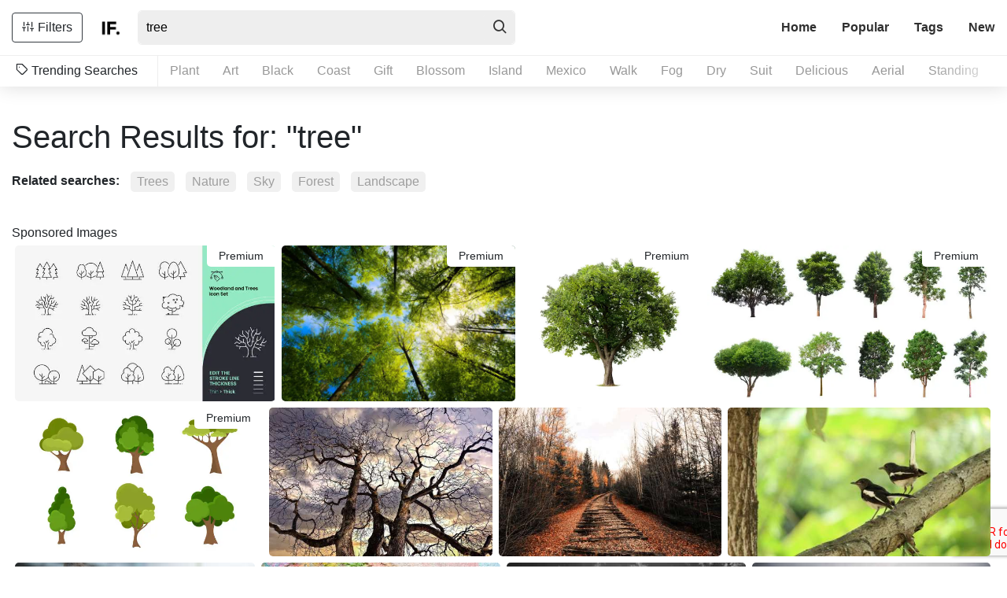

--- FILE ---
content_type: text/html; charset=UTF-8
request_url: https://imagefinder.co/search/tree
body_size: 11772
content:
<!DOCTYPE html>
<html lang="en">
<head>
    <meta http-equiv="Content-Type" content="text/html; charset=UTF-8" />
    <title>Search tree image, page 1 | Image Finder</title>
    <meta name="viewport" content="width=device-width, initial-scale=1, shrink-to-fit=no">
    <meta name="csrf-token" content="A2MqZajOaqjZuP0V47yidWUUo2iXTNZaFSmiJlpj">
    <link rel="canonical" href="https://imagefinder.co/search/tree" />
    <meta property="og:type" content="article" />
    <meta property="og:url" content="https://imagefinder.co/search/tree" />
    <meta property="og:title" content="Search tree image, page 1 | Image Finder" />
    <meta property="og:image" content="https://imagefinder.co/storage/w1000/images/2025/09/jeshoots_68b73eed9fb9ae26336d6c56_IMG_5442b-728x485.jpg" />
        <meta name="description" content="Search tree image, page 1 | Image Finder" />
            <meta name="twitter:card" content="summary" />
    <meta name="twitter:title" content="Search tree image, page 1 | Image Finder" />
    <meta name="twitter:image" content="https://imagefinder.co/storage/w1000/images/2025/09/jeshoots_68b73eed9fb9ae26336d6c56_IMG_5442b-728x485.jpg" />
    <meta name="apple-mobile-web-app-capable" content="yes" />
    <meta name="HandheldFriendly" content="true" />
    <meta name="author" content="imagefinder.co" />

    <link rel="icon" type="image/png" href="https://imagefinder.co/images/favicon.png">
    <link rel="stylesheet" href="https://imagefinder.co/css/reset.css" type="text/css" media="all">
    <link rel="stylesheet" href="https://imagefinder.co/fonts/icomoon/style.css" type="text/css" media="all">
    <link rel="stylesheet" href="https://imagefinder.co/css/bootstrap.min.css" crossorigin="anonymous">
    <link rel="stylesheet" href="https://imagefinder.co/css/style.css" type="text/css" media="all">
    <link rel="stylesheet" href="https://imagefinder.co/css/jquery.flex-images.css" type="text/css" media="all">
    <script src="https://www.google.com/recaptcha/api.js?render=6LevRbUUAAAAABqwIIAEgkOoeN0m58ooV3WZANuZ"></script>
    
    
</head>
<body class=category-template>
    <!-- Start : Header -->
        <header id="masthead" class="default-header" >
        <div class="container-fluid">
                        <div id="identity">
                <div class="row align-items-center justify-content-between">
                    <div class="col-auto">
                        <div class="row align-items-center no-gutters">
                                                        <div class="col-auto">
		                        <a class="filter-toggle btn btn-outline-dark mb-3"><i class="icon icon-sliders"></i>Filters</a>
                            </div>
                                                        <div class="col-auto">
                                <div id="logo">
                                    <a href="https://imagefinder.co" title="ImageFinder - High Quality free stock images">
                                                                            <img src="https://imagefinder.co/images/logo/1548833939_biglogo.png" alt="ImageFinder Logo" />
                                        <img class="small" src="https://imagefinder.co/images/logo/1548833939_smalllogo.png" alt="ImageFinder Logo" />
                                    </a>
                                </div>
                            </div>
                            <div class="col">
                                <form id="headersearch-form" action="https://imagefinder.co/search" >
                                    <input type="text" name="s" value="tree" placeholder="Type a keyword to start searching images" />
                                    <button type="submit" class="btn"><i class="icon icon-search"></i></button>
                                </form>
                            </div>
                        </div>
                    </div>

                    <div class="col-auto">
                        <div class="row align-items-center">
                            <div class="col-xs-auto">
                                <div id="menu-trigger">
                                    <i class="icon icon-menu"></i>
                                </div>
                                <nav id="main-menu">
                                    <ul class="nav nav-pills">
                                      <li class="nav-item ">
                                        <a class="nav-link" href="https://imagefinder.co">Home</a>
                                      </li>
                                      <li class="nav-item ">
                                        <a class="nav-link" href="https://imagefinder.co/popular">Popular</a>
                                      </li>
                                      <li class="nav-item ">
                                        <a class="nav-link" href="https://imagefinder.co/tags">Tags</a>
                                      </li>
                                      <li class="nav-item ">
                                        <a class="nav-link" href="https://imagefinder.co/new">New</a>
                                      </li>
                                    </ul>
                                </nav>
                            </div>
                        </div>
                    </div>
                </div>
            </div>
            
                        <div id="popular-tags">
                <span><i class="icon icon-tag"></i> Trending Searches</span>
                <ul id="popular-tags-container">
                                        <li>
                        <a href="https://imagefinder.co/search/plant">Plant</a>
                    </li>
                                        <li>
                        <a href="https://imagefinder.co/search/art">Art</a>
                    </li>
                                        <li>
                        <a href="https://imagefinder.co/search/black">Black</a>
                    </li>
                                        <li>
                        <a href="https://imagefinder.co/search/coast">Coast</a>
                    </li>
                                        <li>
                        <a href="https://imagefinder.co/search/gift">Gift</a>
                    </li>
                                        <li>
                        <a href="https://imagefinder.co/search/blossom">Blossom</a>
                    </li>
                                        <li>
                        <a href="https://imagefinder.co/search/island">Island</a>
                    </li>
                                        <li>
                        <a href="https://imagefinder.co/search/mexico">Mexico</a>
                    </li>
                                        <li>
                        <a href="https://imagefinder.co/search/walk">Walk</a>
                    </li>
                                        <li>
                        <a href="https://imagefinder.co/search/fog">Fog</a>
                    </li>
                                        <li>
                        <a href="https://imagefinder.co/search/dry">Dry</a>
                    </li>
                                        <li>
                        <a href="https://imagefinder.co/search/suit">Suit</a>
                    </li>
                                        <li>
                        <a href="https://imagefinder.co/search/delicious">Delicious</a>
                    </li>
                                        <li>
                        <a href="https://imagefinder.co/search/aerial">Aerial</a>
                    </li>
                                        <li>
                        <a href="https://imagefinder.co/search/standing">Standing</a>
                    </li>
                                    </ul>
            </div>
                    </div>
    </header>
    <!-- End : Header -->
    <!-- Start : Main Content -->
    <div id="maincontent">
        <section id="featured-images" class="body-section">
    <div class="container-fluid">
        <header class="seaction-header">
            <h1 class="page-title">Search Results for: "tree"</h1>
            <p class="subtitle"></p>
                        <div class="related-search">
                <span><strong>Related searches:</strong></span>
                <ul>
                                        <li>
                        <a href="https://imagefinder.co/search?s=trees">Trees</a>
                    </li>
                                        <li>
                        <a href="https://imagefinder.co/search?s=nature">Nature</a>
                    </li>
                                        <li>
                        <a href="https://imagefinder.co/search?s=sky">Sky</a>
                    </li>
                                        <li>
                        <a href="https://imagefinder.co/search?s=forest">Forest</a>
                    </li>
                                        <li>
                        <a href="https://imagefinder.co/search?s=landscape">Landscape</a>
                    </li>
                                    </ul>
            </div>
                    </header>

        <div class="section-content">
            <div class="column-section row">
                <div class="col-12 hide" id="filter-panel">
                    <div class="listing-tool filter-tool">
                        <div class="sorting filter-item">
                            <h4 class="filter-header">Sort by</h4>
                            <div class="dropdown">
                                <button class="btn dropdown-toggle" type="button" id="filter-button" data-toggle="dropdown" aria-haspopup="true" aria-expanded="false">Sort by</button>
                                <div class="dropdown-menu" aria-labelledby="filter-button">
                                    <a href="#" class="dropdown-item " data-sort="popular">Popular</a>
                                    <a href="#" class="dropdown-item " data-sort="date">Publish date</a>
                                </div>
                            </div>
                        </div>

                        <div class="source filter-item">
                          <form action="https://imagefinder.co/search" id="if-search-form">
                            <input type="hidden" name="_token" value="A2MqZajOaqjZuP0V47yidWUUo2iXTNZaFSmiJlpj">                            <input type="hidden" name="s" value="tree">
                            <input type="hidden" name="page" value="1">
                            <input type="hidden" name="sort" value="" class="if-search-param-sort">
                            <div class="filter-sectioned">

                                <h4 class="filter-header">Source</h4>
                                                                    <div class="switcher">
                                        <input id="crawler-select-all" type="checkbox" name="select-all" checked>
                                        <label class="switcher-label" for="crawler-select-all">Select All</label>
                                    </div>
                                                                        <div class="switcher">
                                        <input id="Picjumbo" class="parent-crawler" type="checkbox" name="parent[]" value="picjumbo" data-ori="picjumbo" data-all="33" checked>
                                        <label class="switcher-label" for="Picjumbo">Picjumbo</label>
                                    </div>
                                                                        <div class="switcher">
                                        <input id="Goodfreephotos" class="parent-crawler" type="checkbox" name="parent[]" value="goodfreephotos" data-ori="goodfreephotos" data-all="33" checked>
                                        <label class="switcher-label" for="Goodfreephotos">Goodfreephotos</label>
                                    </div>
                                                                        <div class="switcher">
                                        <input id="Kaboompics" class="parent-crawler" type="checkbox" name="parent[]" value="kaboompics" data-ori="kaboompics" data-all="33" checked>
                                        <label class="switcher-label" for="Kaboompics">Kaboompics</label>
                                    </div>
                                                                        <div class="switcher">
                                        <input id="Burst" class="parent-crawler" type="checkbox" name="parent[]" value="burst" data-ori="burst" data-all="33" checked>
                                        <label class="switcher-label" for="Burst">Burst</label>
                                    </div>
                                                                        <div class="switcher">
                                        <input id="Baraart" class="parent-crawler" type="checkbox" name="parent[]" value="baraart" data-ori="baraart" data-all="33" checked>
                                        <label class="switcher-label" for="Baraart">Baraart</label>
                                    </div>
                                                                        <div class="switcher">
                                        <input id="Freenaturestock" class="parent-crawler" type="checkbox" name="parent[]" value="freenaturestock" data-ori="freenaturestock" data-all="33" checked>
                                        <label class="switcher-label" for="Freenaturestock">Freenaturestock</label>
                                    </div>
                                                                        <div class="switcher">
                                        <input id="Publicdomainpictures" class="parent-crawler" type="checkbox" name="parent[]" value="publicdomainpictures" data-ori="publicdomainpictures" data-all="33" checked>
                                        <label class="switcher-label" for="Publicdomainpictures">Publicdomainpictures</label>
                                    </div>
                                                                        <div class="switcher">
                                        <input id="Foodiesfeed" class="parent-crawler" type="checkbox" name="parent[]" value="foodiesfeed" data-ori="foodiesfeed" data-all="33" checked>
                                        <label class="switcher-label" for="Foodiesfeed">Foodiesfeed</label>
                                    </div>
                                                                        <div class="switcher">
                                        <input id="Photostockeditor" class="parent-crawler" type="checkbox" name="parent[]" value="photostockeditor" data-ori="photostockeditor" data-all="33" checked>
                                        <label class="switcher-label" for="Photostockeditor">Photostockeditor</label>
                                    </div>
                                                                        <div class="switcher">
                                        <input id="Travelcoffeebook" class="parent-crawler" type="checkbox" name="parent[]" value="travelcoffeebook" data-ori="travelcoffeebook" data-all="33" checked>
                                        <label class="switcher-label" for="Travelcoffeebook">Travelcoffeebook</label>
                                    </div>
                                                                        <div class="switcher">
                                        <input id="Pixabay" class="parent-crawler" type="checkbox" name="parent[]" value="pixabay" data-ori="pixabay" data-all="33" checked>
                                        <label class="switcher-label" for="Pixabay">Pixabay</label>
                                    </div>
                                                                        <div class="switcher">
                                        <input id="Photospd" class="parent-crawler" type="checkbox" name="parent[]" value="photospd" data-ori="photospd" data-all="33" checked>
                                        <label class="switcher-label" for="Photospd">Photospd</label>
                                    </div>
                                                                        <div class="switcher">
                                        <input id="Jeshoots" class="parent-crawler" type="checkbox" name="parent[]" value="jeshoots" data-ori="jeshoots" data-all="33" checked>
                                        <label class="switcher-label" for="Jeshoots">Jeshoots</label>
                                    </div>
                                                                        <div class="switcher">
                                        <input id="Lifeofpix" class="parent-crawler" type="checkbox" name="parent[]" value="lifeofpix" data-ori="lifeofpix" data-all="33" checked>
                                        <label class="switcher-label" for="Lifeofpix">Lifeofpix</label>
                                    </div>
                                                                        <div class="switcher">
                                        <input id="Themeisle" class="parent-crawler" type="checkbox" name="parent[]" value="themeisle" data-ori="themeisle" data-all="33" checked>
                                        <label class="switcher-label" for="Themeisle">Themeisle</label>
                                    </div>
                                                                        <div class="switcher">
                                        <input id="Jaymantri" class="parent-crawler" type="checkbox" name="parent[]" value="jaymantri" data-ori="jaymantri" data-all="33" checked>
                                        <label class="switcher-label" for="Jaymantri">Jaymantri</label>
                                    </div>
                                                                        <div class="switcher">
                                        <input id="Picfoods" class="parent-crawler" type="checkbox" name="parent[]" value="picfoods" data-ori="picfoods" data-all="33" checked>
                                        <label class="switcher-label" for="Picfoods">Picfoods</label>
                                    </div>
                                                                        <div class="switcher">
                                        <input id="Skitterphoto" class="parent-crawler" type="checkbox" name="parent[]" value="skitterphoto" data-ori="skitterphoto" data-all="33" checked>
                                        <label class="switcher-label" for="Skitterphoto">Skitterphoto</label>
                                    </div>
                                                                        <div class="switcher">
                                        <input id="Freestocks" class="parent-crawler" type="checkbox" name="parent[]" value="freestocks" data-ori="freestocks" data-all="33" checked>
                                        <label class="switcher-label" for="Freestocks">Freestocks</label>
                                    </div>
                                                                        <div class="switcher">
                                        <input id="Icons8" class="parent-crawler" type="checkbox" name="parent[]" value="icons8" data-ori="icons8" data-all="33" checked>
                                        <label class="switcher-label" for="Icons8">Icons8</label>
                                    </div>
                                                                        <div class="switcher">
                                        <input id="Morguefile" class="parent-crawler" type="checkbox" name="parent[]" value="morguefile" data-ori="morguefile" data-all="33" checked>
                                        <label class="switcher-label" for="Morguefile">Morguefile</label>
                                    </div>
                                                                        <div class="switcher">
                                        <input id="Epicantus" class="parent-crawler" type="checkbox" name="parent[]" value="epicantus" data-ori="epicantus" data-all="33" checked>
                                        <label class="switcher-label" for="Epicantus">Epicantus</label>
                                    </div>
                                                                        <div class="switcher">
                                        <input id="Mmtstock" class="parent-crawler" type="checkbox" name="parent[]" value="mmtstock" data-ori="mmtstock" data-all="33" checked>
                                        <label class="switcher-label" for="Mmtstock">Mmtstock</label>
                                    </div>
                                                                        <div class="switcher">
                                        <input id="Stocksnap" class="parent-crawler" type="checkbox" name="parent[]" value="stocksnap" data-ori="stocksnap" data-all="33" checked>
                                        <label class="switcher-label" for="Stocksnap">Stocksnap</label>
                                    </div>
                                                                        <div class="switcher">
                                        <input id="Reshot" class="parent-crawler" type="checkbox" name="parent[]" value="reshot" data-ori="reshot" data-all="33" checked>
                                        <label class="switcher-label" for="Reshot">Reshot</label>
                                    </div>
                                                                        <div class="switcher">
                                        <input id="Isorepublic" class="parent-crawler" type="checkbox" name="parent[]" value="isorepublic" data-ori="isorepublic" data-all="33" checked>
                                        <label class="switcher-label" for="Isorepublic">Isorepublic</label>
                                    </div>
                                                                        <div class="switcher">
                                        <input id="Gratisography" class="parent-crawler" type="checkbox" name="parent[]" value="gratisography" data-ori="gratisography" data-all="33" checked>
                                        <label class="switcher-label" for="Gratisography">Gratisography</label>
                                    </div>
                                                                        <div class="switcher">
                                        <input id="Pxhere" class="parent-crawler" type="checkbox" name="parent[]" value="pxhere" data-ori="pxhere" data-all="33" checked>
                                        <label class="switcher-label" for="Pxhere">Pxhere</label>
                                    </div>
                                                                        <div class="switcher">
                                        <input id="Negativespace" class="parent-crawler" type="checkbox" name="parent[]" value="negativespace" data-ori="negativespace" data-all="33" checked>
                                        <label class="switcher-label" for="Negativespace">Negativespace</label>
                                    </div>
                                                                        <div class="switcher">
                                        <input id="Freerangestock" class="parent-crawler" type="checkbox" name="parent[]" value="freerangestock" data-ori="freerangestock" data-all="33" checked>
                                        <label class="switcher-label" for="Freerangestock">Freerangestock</label>
                                    </div>
                                                                        <div class="switcher">
                                        <input id="Stokpic" class="parent-crawler" type="checkbox" name="parent[]" value="stokpic" data-ori="stokpic" data-all="33" checked>
                                        <label class="switcher-label" for="Stokpic">Stokpic</label>
                                    </div>
                                                                        <div class="switcher">
                                        <input id="Picspree" class="parent-crawler" type="checkbox" name="parent[]" value="picspree" data-ori="picspree" data-all="33" checked>
                                        <label class="switcher-label" for="Picspree">Picspree</label>
                                    </div>
                                                                        <div class="switcher">
                                        <input id="Iwaria" class="parent-crawler" type="checkbox" name="parent[]" value="iwaria" data-ori="iwaria" data-all="33" checked>
                                        <label class="switcher-label" for="Iwaria">Iwaria</label>
                                    </div>
                                                                                                </div>
                            <div class="filter-sectioned">
                                <h4 class="filter-header">Orientations</h4>
                                <div class="switcher">
                                    <input id="panoramic" type="checkbox" name="orientation[]" value="Panoramic" data-ori="Panoramic" data-all="4" checked>
                                    <label class="switcher-label" for="panoramic">Panoramic</label>
                                </div>
                                <div class="switcher">
                                    <input id="vertical" type="checkbox" name="orientation[]" value="Vertical" data-ori="Vertical" data-all="4" checked>
                                    <label class="switcher-label" for="vertical">Vertical</label>
                                </div>
                                <div class="switcher">
                                    <input id="horizontal" type="checkbox" name="orientation[]" value="Horizontal" data-ori="Horizontal" data-all="4" checked>
                                    <label class="switcher-label" for="horizontal">Horizontal</label>
                                </div>
                                <div class="switcher">
                                    <input id="square" type="checkbox" name="orientation[]" value="Square" data-ori="Square" data-all="4" checked>
                                    <label class="switcher-label" for="square">Square</label>
                                </div>
                            </div>
                            <button class="btn btn-dark btn-submit btn-block" type="submit">Filter</button>
                          </form>
                        </div>
                    </div>
                </div>
                <div class="col-12">
                                                                <div class="rel-image">Sponsored Images</div>
                                        <div class="image-grid flex-images">
                                                                                                                    
        <div class="photo-hold item" data-h="367" data-w="612">
            <a target="_blank" href="https://istockphoto.7eer.net/c/2207511/560670/4205?subID1=ImageFinder&u=https://www.istockphoto.com/vector/trees-and-woodland-vector-icon-set-containing-16-editable-stroke-icons-gm2005730472-560480930" class="open-image-preview"><i class="icon icon-link"></i></a>
            <div class="detail-photo">
                <span class="user-meta"><a href="https://istockphoto.7eer.net/c/2207511/560670/4205?subID1=ImageFinder&u=https://www.istockphoto.com/vector/trees-and-woodland-vector-icon-set-containing-16-editable-stroke-icons-gm2005730472-560480930"><img class="" src="https://imagefinder.co/images/istock.jpg" />iStock</a></span>
            </div>
            <span class="premium">Premium</span>
            <a target="_blank" href="https://istockphoto.7eer.net/c/2207511/560670/4205?subID1=ImageFinder&u=https://www.istockphoto.com/vector/trees-and-woodland-vector-icon-set-containing-16-editable-stroke-icons-gm2005730472-560480930" class="iStock">
                <img class="photos lazy" src="https://imagefinder.co/images/istock-placeholder.gif" data-src="https://media.istockphoto.com/id/2005730472/vector/trees-and-woodland-vector-icon-set-containing-16-editable-stroke-icons.webp?b=1&s=612x612&w=0&k=20&c=ImXenoJGAoNI4irxHs5VYQ2YUtJdVLtcjZ4b52G5UpA=" />
            </a>
        </div>
                                                                                                    
        <div class="photo-hold item" data-h="408" data-w="612">
            <a target="_blank" href="https://istockphoto.7eer.net/c/2207511/560670/4205?subID1=ImageFinder&u=https://www.istockphoto.com/photo/a-view-up-into-the-trees-direction-sky-gm1317323736-404791748" class="open-image-preview"><i class="icon icon-link"></i></a>
            <div class="detail-photo">
                <span class="user-meta"><a href="https://istockphoto.7eer.net/c/2207511/560670/4205?subID1=ImageFinder&u=https://www.istockphoto.com/photo/a-view-up-into-the-trees-direction-sky-gm1317323736-404791748"><img class="" src="https://imagefinder.co/images/istock.jpg" />iStock</a></span>
            </div>
            <span class="premium">Premium</span>
            <a target="_blank" href="https://istockphoto.7eer.net/c/2207511/560670/4205?subID1=ImageFinder&u=https://www.istockphoto.com/photo/a-view-up-into-the-trees-direction-sky-gm1317323736-404791748" class="iStock">
                <img class="photos lazy" src="https://imagefinder.co/images/istock-placeholder.gif" data-src="https://media.istockphoto.com/id/1317323736/photo/a-view-up-into-the-trees-direction-sky.webp?b=1&s=612x612&w=0&k=20&c=8xbZvMyptEaqMW46diKakhVgkPkAzBi5l7J1yveCZFk=" />
            </a>
        </div>
                                                                                                    
        <div class="photo-hold item" data-h="533" data-w="612">
            <a target="_blank" href="https://istockphoto.7eer.net/c/2207511/560670/4205?subID1=ImageFinder&u=https://www.istockphoto.com/photo/apple-tree-without-flowers-or-fruit-isolated-on-white-gm470604022-62232356" class="open-image-preview"><i class="icon icon-link"></i></a>
            <div class="detail-photo">
                <span class="user-meta"><a href="https://istockphoto.7eer.net/c/2207511/560670/4205?subID1=ImageFinder&u=https://www.istockphoto.com/photo/apple-tree-without-flowers-or-fruit-isolated-on-white-gm470604022-62232356"><img class="" src="https://imagefinder.co/images/istock.jpg" />iStock</a></span>
            </div>
            <span class="premium">Premium</span>
            <a target="_blank" href="https://istockphoto.7eer.net/c/2207511/560670/4205?subID1=ImageFinder&u=https://www.istockphoto.com/photo/apple-tree-without-flowers-or-fruit-isolated-on-white-gm470604022-62232356" class="iStock">
                <img class="photos lazy" src="https://imagefinder.co/images/istock-placeholder.gif" data-src="https://media.istockphoto.com/id/470604022/photo/apple-tree-without-flowers-or-fruit-isolated-on-white.webp?b=1&s=612x612&w=0&k=20&c=C6dqIuVD86krE19ZNtNZKKVCAKW9Py4kbAodxn2JbZQ=" />
            </a>
        </div>
                                                                                                    
        <div class="photo-hold item" data-h="335" data-w="612">
            <a target="_blank" href="https://istockphoto.7eer.net/c/2207511/560670/4205?subID1=ImageFinder&u=https://www.istockphoto.com/photo/tree-collection-beautiful-large-tropical-tree-set-suitable-for-use-in-design-or-gm1323513064-409139589" class="open-image-preview"><i class="icon icon-link"></i></a>
            <div class="detail-photo">
                <span class="user-meta"><a href="https://istockphoto.7eer.net/c/2207511/560670/4205?subID1=ImageFinder&u=https://www.istockphoto.com/photo/tree-collection-beautiful-large-tropical-tree-set-suitable-for-use-in-design-or-gm1323513064-409139589"><img class="" src="https://imagefinder.co/images/istock.jpg" />iStock</a></span>
            </div>
            <span class="premium">Premium</span>
            <a target="_blank" href="https://istockphoto.7eer.net/c/2207511/560670/4205?subID1=ImageFinder&u=https://www.istockphoto.com/photo/tree-collection-beautiful-large-tropical-tree-set-suitable-for-use-in-design-or-gm1323513064-409139589" class="iStock">
                <img class="photos lazy" src="https://imagefinder.co/images/istock-placeholder.gif" data-src="https://media.istockphoto.com/id/1323513064/photo/tree-collection-beautiful-large-tropical-tree-set-suitable-for-use-in-design-or-decoration.webp?b=1&s=612x612&w=0&k=20&c=4QuhTOev3jg1KpD8xEpIRHH7SUNsMvxHJUjJR8SSIvI=" />
            </a>
        </div>
                                                                                                    
        <div class="photo-hold item" data-h="367" data-w="612">
            <a target="_blank" href="https://istockphoto.7eer.net/c/2207511/560670/4205?subID1=ImageFinder&u=https://www.istockphoto.com/vector/set-of-green-deciduous-summer-blooming-trees-vector-illustration-gm1207550598-348702452" class="open-image-preview"><i class="icon icon-link"></i></a>
            <div class="detail-photo">
                <span class="user-meta"><a href="https://istockphoto.7eer.net/c/2207511/560670/4205?subID1=ImageFinder&u=https://www.istockphoto.com/vector/set-of-green-deciduous-summer-blooming-trees-vector-illustration-gm1207550598-348702452"><img class="" src="https://imagefinder.co/images/istock.jpg" />iStock</a></span>
            </div>
            <span class="premium">Premium</span>
            <a target="_blank" href="https://istockphoto.7eer.net/c/2207511/560670/4205?subID1=ImageFinder&u=https://www.istockphoto.com/vector/set-of-green-deciduous-summer-blooming-trees-vector-illustration-gm1207550598-348702452" class="iStock">
                <img class="photos lazy" src="https://imagefinder.co/images/istock-placeholder.gif" data-src="https://media.istockphoto.com/id/1207550598/vector/set-of-green-deciduous-summer-blooming-trees-vector-illustration.webp?b=1&s=612x612&w=0&k=20&c=75pgQvjswidsnNqS9QjskCwnQhyNDvuJNe8woaUFLI4=" />
            </a>
        </div>
                                                                                                            <div class="photo-hold item" data-h=639 data-w=960>
                            <a href="https://imagefinder.co/photo/aesthetic-forest-trees-atmosphere-66818" class="open-image-preview"><i class="icon icon-link"></i></a>
                            <a href="https://imagefinder.co/photo/aesthetic-forest-trees-atmosphere-66818" class="ajax-popup-link" data-slug="aesthetic-forest-trees-atmosphere-66818" data-mfp-src="https://imagefinder.co/ajax/aesthetic-forest-trees-atmosphere-66818">
                                <img class="photos lazy" data-src="https://imagefinder.co/storage/w500/images/2019/02/pixabay_aesthetic-3903614_960_720.jpg" src="https://imagefinder.co/images/placeholder.gif" alt="Aesthetic Forest Trees Atmosphere" title="Aesthetic Forest Trees Atmosphere" />
                            </a>
                            <div class="detail-photo">
                                <span class="user-meta"><a href="#"><img class="lazy" data-src="https://imagefinder.co/images/logo/1569779799_pixabay.png" src="https://imagefinder.co/images/placeholder.gif" /> Pixabay</a></span>
                            </div>
                        </div>

                        
                                                <div class="photo-hold item" data-h=1233 data-w=1850>
                            <a href="https://imagefinder.co/photo/abandoned-train-track-through-the-woods-photo-554f4" class="open-image-preview"><i class="icon icon-link"></i></a>
                            <a href="https://imagefinder.co/photo/abandoned-train-track-through-the-woods-photo-554f4" class="ajax-popup-link" data-slug="abandoned-train-track-through-the-woods-photo-554f4" data-mfp-src="https://imagefinder.co/ajax/abandoned-train-track-through-the-woods-photo-554f4">
                                <img class="photos lazy" data-src="https://imagefinder.co/storage/w500/images/2019/05/burst_abandoned-train-track-through-the-woods.jpg" src="https://imagefinder.co/images/placeholder.gif" alt="Abandoned Train Track Through The Woods Photo" title="Abandoned Train Track Through The Woods Photo" />
                            </a>
                            <div class="detail-photo">
                                <span class="user-meta"><a href="#"><img class="lazy" data-src="https://imagefinder.co/images/logo/1547613954_burst.png" src="https://imagefinder.co/images/placeholder.gif" /> Burst</a></span>
                            </div>
                        </div>

                        
                                                <div class="photo-hold item" data-h=540 data-w=960>
                            <a href="https://imagefinder.co/photo/kerala-india-bird-avian-pair-mother-child-little-0c70c" class="open-image-preview"><i class="icon icon-link"></i></a>
                            <a href="https://imagefinder.co/photo/kerala-india-bird-avian-pair-mother-child-little-0c70c" class="ajax-popup-link" data-slug="kerala-india-bird-avian-pair-mother-child-little-0c70c" data-mfp-src="https://imagefinder.co/ajax/kerala-india-bird-avian-pair-mother-child-little-0c70c">
                                <img class="photos lazy" data-src="https://imagefinder.co/storage/w500/images/2019/01/pixabay_kerala-3946555_960_720.jpg" src="https://imagefinder.co/images/placeholder.gif" alt="Kerala India Bird Avian Pair Mother Child Little" title="Kerala India Bird Avian Pair Mother Child Little" />
                            </a>
                            <div class="detail-photo">
                                <span class="user-meta"><a href="#"><img class="lazy" data-src="https://imagefinder.co/images/logo/1569779799_pixabay.png" src="https://imagefinder.co/images/placeholder.gif" /> Pixabay</a></span>
                            </div>
                        </div>

                        
                                                <div class="photo-hold item" data-h=485 data-w=728>
                            <a href="https://imagefinder.co/photo/woman-talking-on-cell-phone-back-view-7c016" class="open-image-preview"><i class="icon icon-link"></i></a>
                            <a href="https://imagefinder.co/photo/woman-talking-on-cell-phone-back-view-7c016" class="ajax-popup-link" data-slug="woman-talking-on-cell-phone-back-view-7c016" data-mfp-src="https://imagefinder.co/ajax/woman-talking-on-cell-phone-back-view-7c016">
                                <img class="photos lazy" data-src="https://imagefinder.co/storage/w500/images/2019/01/jeshoots_IMG_6632-728x485.jpg" src="https://imagefinder.co/images/placeholder.gif" alt="Woman talking on cell phone, back view" title="Woman talking on cell phone, back view" />
                            </a>
                            <div class="detail-photo">
                                <span class="user-meta"><a href="#"><img class="lazy" data-src="https://imagefinder.co/images/logo/1548145441_jeshoots.gif" src="https://imagefinder.co/images/placeholder.gif" /> Jeshoots</a></span>
                            </div>
                        </div>

                        
                                                <div class="photo-hold item" data-h=640 data-w=960>
                            <a href="https://imagefinder.co/photo/cat-logo-symbol-graffiti-texture-pixel-animal-1cab2" class="open-image-preview"><i class="icon icon-link"></i></a>
                            <a href="https://imagefinder.co/photo/cat-logo-symbol-graffiti-texture-pixel-animal-1cab2" class="ajax-popup-link" data-slug="cat-logo-symbol-graffiti-texture-pixel-animal-1cab2" data-mfp-src="https://imagefinder.co/ajax/cat-logo-symbol-graffiti-texture-pixel-animal-1cab2">
                                <img class="photos lazy" data-src="https://imagefinder.co/storage/w500/images/2019/05/pixabay_cat-4209201_960_720.jpg" src="https://imagefinder.co/images/placeholder.gif" alt="Cat Logo Symbol Graffiti Texture Pixel Animal" title="Cat Logo Symbol Graffiti Texture Pixel Animal" />
                            </a>
                            <div class="detail-photo">
                                <span class="user-meta"><a href="#"><img class="lazy" data-src="https://imagefinder.co/images/logo/1569779799_pixabay.png" src="https://imagefinder.co/images/placeholder.gif" /> Pixabay</a></span>
                            </div>
                        </div>

                        
                                                <div class="photo-hold item" data-h=1067 data-w=1600>
                            <a href="https://imagefinder.co/photo/city-of-banks-51cf2" class="open-image-preview"><i class="icon icon-link"></i></a>
                            <a href="https://imagefinder.co/photo/city-of-banks-51cf2" class="ajax-popup-link" data-slug="city-of-banks-51cf2" data-mfp-src="https://imagefinder.co/ajax/city-of-banks-51cf2">
                                <img class="photos lazy" data-src="https://imagefinder.co/storage/w500/images/2019/01/lifeofpix_4c7d1b55-51d2-49a3-8319-ceec13af5414-1600x1067.jpg" src="https://imagefinder.co/images/placeholder.gif" alt="City of Banks" title="City of Banks" />
                            </a>
                            <div class="detail-photo">
                                <span class="user-meta"><a href="#"><img class="lazy" data-src="https://imagefinder.co/images/logo/1548154698_lifeofpix.gif" src="https://imagefinder.co/images/placeholder.gif" /> Lifeofpix</a></span>
                            </div>
                        </div>

                        
                                                <div class="photo-hold item" data-h=1233 data-w=1850>
                            <a href="https://imagefinder.co/photo/fresh-snow-and-long-shadows-photo-cccce" class="open-image-preview"><i class="icon icon-link"></i></a>
                            <a href="https://imagefinder.co/photo/fresh-snow-and-long-shadows-photo-cccce" class="ajax-popup-link" data-slug="fresh-snow-and-long-shadows-photo-cccce" data-mfp-src="https://imagefinder.co/ajax/fresh-snow-and-long-shadows-photo-cccce">
                                <img class="photos lazy" data-src="https://imagefinder.co/storage/w500/images/2020/01/burst_5e288c5b9fb9ae437e5cccce_fresh-snow-and-long-shadows.jpg" src="https://imagefinder.co/images/placeholder.gif" alt="Fresh Snow And Long Shadows Photo" title="Fresh Snow And Long Shadows Photo" />
                            </a>
                            <div class="detail-photo">
                                <span class="user-meta"><a href="#"><img class="lazy" data-src="https://imagefinder.co/images/logo/1547613954_burst.png" src="https://imagefinder.co/images/placeholder.gif" /> Burst</a></span>
                            </div>
                        </div>

                        
                                                <div class="photo-hold item" data-h=667 data-w=1000>
                            <a href="https://imagefinder.co/photo/early-morning-in-the-city-ff897" class="open-image-preview"><i class="icon icon-link"></i></a>
                            <a href="https://imagefinder.co/photo/early-morning-in-the-city-ff897" class="ajax-popup-link" data-slug="early-morning-in-the-city-ff897" data-mfp-src="https://imagefinder.co/ajax/early-morning-in-the-city-ff897">
                                <img class="photos lazy" data-src="https://imagefinder.co/storage/w500/images/2019/02/freestocks_early_morning_in_the_city-1000x667.jpg" src="https://imagefinder.co/images/placeholder.gif" alt="Early morning in the city" title="Early morning in the city" />
                            </a>
                            <div class="detail-photo">
                                <span class="user-meta"><a href="#"><img class="lazy" data-src="https://imagefinder.co/images/logo/1549529906_freestocks.gif" src="https://imagefinder.co/images/placeholder.gif" /> Freestocks</a></span>
                            </div>
                        </div>

                        
                                                <div class="photo-hold item" data-h=1445 data-w=960>
                            <a href="https://imagefinder.co/photo/dark-people-alone-girl-walking-a5474" class="open-image-preview"><i class="icon icon-link"></i></a>
                            <a href="https://imagefinder.co/photo/dark-people-alone-girl-walking-a5474" class="ajax-popup-link" data-slug="dark-people-alone-girl-walking-a5474" data-mfp-src="https://imagefinder.co/ajax/dark-people-alone-girl-walking-a5474">
                                <img class="photos lazy" data-src="https://imagefinder.co/storage/w500/images/2019/06/stocksnap_8XEVAFYTXE.jpg" src="https://imagefinder.co/images/placeholder.gif" alt="dark people alone girl walking" title="dark people alone girl walking" />
                            </a>
                            <div class="detail-photo">
                                <span class="user-meta"><a href="#"><img class="lazy" data-src="https://imagefinder.co/images/logo/1560220714_stocksnap.jpg" src="https://imagefinder.co/images/placeholder.gif" /> Stocksnap</a></span>
                            </div>
                        </div>

                        
                                                <div class="photo-hold item" data-h=719 data-w=1600>
                            <a href="https://imagefinder.co/photo/rugged-coast-6ceb2" class="open-image-preview"><i class="icon icon-link"></i></a>
                            <a href="https://imagefinder.co/photo/rugged-coast-6ceb2" class="ajax-popup-link" data-slug="rugged-coast-6ceb2" data-mfp-src="https://imagefinder.co/ajax/rugged-coast-6ceb2">
                                <img class="photos lazy" data-src="https://imagefinder.co/storage/w500/images/2019/01/lifeofpix_big-sur_27619134782_o-1600x719.jpg" src="https://imagefinder.co/images/placeholder.gif" alt="Rugged coast" title="Rugged coast" />
                            </a>
                            <div class="detail-photo">
                                <span class="user-meta"><a href="#"><img class="lazy" data-src="https://imagefinder.co/images/logo/1548154698_lifeofpix.gif" src="https://imagefinder.co/images/placeholder.gif" /> Lifeofpix</a></span>
                            </div>
                        </div>

                        
                                                <div class="photo-hold item" data-h=629 data-w=960>
                            <a href="https://imagefinder.co/photo/winter-landscape-forest-spruce-mountain-47671" class="open-image-preview"><i class="icon icon-link"></i></a>
                            <a href="https://imagefinder.co/photo/winter-landscape-forest-spruce-mountain-47671" class="ajax-popup-link" data-slug="winter-landscape-forest-spruce-mountain-47671" data-mfp-src="https://imagefinder.co/ajax/winter-landscape-forest-spruce-mountain-47671">
                                <img class="photos lazy" data-src="https://imagefinder.co/storage/w500/images/2019/03/morguefile_ef917c9d98eb6f6565efaf60e8053078.jpg" src="https://imagefinder.co/images/placeholder.gif" alt="winter landscape forest spruce mountain" title="winter landscape forest spruce mountain" />
                            </a>
                            <div class="detail-photo">
                                <span class="user-meta"><a href="#"><img class="lazy" data-src="https://imagefinder.co/images/logo/1551774596_morguefile.png" src="https://imagefinder.co/images/placeholder.gif" /> Morguefile</a></span>
                            </div>
                        </div>

                        
                                                <div class="photo-hold item" data-h=643 data-w=960>
                            <a href="https://imagefinder.co/photo/nature-landscape-trees-green-grass-31952" class="open-image-preview"><i class="icon icon-link"></i></a>
                            <a href="https://imagefinder.co/photo/nature-landscape-trees-green-grass-31952" class="ajax-popup-link" data-slug="nature-landscape-trees-green-grass-31952" data-mfp-src="https://imagefinder.co/ajax/nature-landscape-trees-green-grass-31952">
                                <img class="photos lazy" data-src="https://imagefinder.co/storage/w500/images/2019/06/stocksnap_3WGYS6IUKL.jpg" src="https://imagefinder.co/images/placeholder.gif" alt="nature landscape trees green grass" title="nature landscape trees green grass" />
                            </a>
                            <div class="detail-photo">
                                <span class="user-meta"><a href="#"><img class="lazy" data-src="https://imagefinder.co/images/logo/1560220714_stocksnap.jpg" src="https://imagefinder.co/images/placeholder.gif" /> Stocksnap</a></span>
                            </div>
                        </div>

                        
                                                <div class="photo-hold item" data-h=539 data-w=960>
                            <a href="https://imagefinder.co/photo/tree-sunset-sky-beautifull-d9492" class="open-image-preview"><i class="icon icon-link"></i></a>
                            <a href="https://imagefinder.co/photo/tree-sunset-sky-beautifull-d9492" class="ajax-popup-link" data-slug="tree-sunset-sky-beautifull-d9492" data-mfp-src="https://imagefinder.co/ajax/tree-sunset-sky-beautifull-d9492">
                                <img class="photos lazy" data-src="https://imagefinder.co/storage/w500/images/2019/02/pixabay_tree-4012174_960_720.jpg" src="https://imagefinder.co/images/placeholder.gif" alt="Tree Sunset Sky Beautifull" title="Tree Sunset Sky Beautifull" />
                            </a>
                            <div class="detail-photo">
                                <span class="user-meta"><a href="#"><img class="lazy" data-src="https://imagefinder.co/images/logo/1569779799_pixabay.png" src="https://imagefinder.co/images/placeholder.gif" /> Pixabay</a></span>
                            </div>
                        </div>

                        
                                                <div class="photo-hold item" data-h=642 data-w=960>
                            <a href="https://imagefinder.co/photo/romance-love-relationship-couple-kissing-sunset-37520" class="open-image-preview"><i class="icon icon-link"></i></a>
                            <a href="https://imagefinder.co/photo/romance-love-relationship-couple-kissing-sunset-37520" class="ajax-popup-link" data-slug="romance-love-relationship-couple-kissing-sunset-37520" data-mfp-src="https://imagefinder.co/ajax/romance-love-relationship-couple-kissing-sunset-37520">
                                <img class="photos lazy" data-src="https://imagefinder.co/storage/w500/images/2019/02/pixabay_romance-3998006_960_720.jpg" src="https://imagefinder.co/images/placeholder.gif" alt="Romance Love Relationship Couple Kissing Sunset" title="Romance Love Relationship Couple Kissing Sunset" />
                            </a>
                            <div class="detail-photo">
                                <span class="user-meta"><a href="#"><img class="lazy" data-src="https://imagefinder.co/images/logo/1569779799_pixabay.png" src="https://imagefinder.co/images/placeholder.gif" /> Pixabay</a></span>
                            </div>
                        </div>

                        
                                                <div class="photo-hold item" data-h=640 data-w=960>
                            <a href="https://imagefinder.co/photo/girl-lopushok-naked-in-the-forest-wild-forest-5522d" class="open-image-preview"><i class="icon icon-link"></i></a>
                            <a href="https://imagefinder.co/photo/girl-lopushok-naked-in-the-forest-wild-forest-5522d" class="ajax-popup-link" data-slug="girl-lopushok-naked-in-the-forest-wild-forest-5522d" data-mfp-src="https://imagefinder.co/ajax/girl-lopushok-naked-in-the-forest-wild-forest-5522d">
                                <img class="photos lazy" data-src="https://imagefinder.co/storage/w500/images/2019/02/pixabay_girl-2391170_960_720.jpg" src="https://imagefinder.co/images/placeholder.gif" alt="Girl Lopushok Naked In The Forest Wild Forest" title="Girl Lopushok Naked In The Forest Wild Forest" />
                            </a>
                            <div class="detail-photo">
                                <span class="user-meta"><a href="#"><img class="lazy" data-src="https://imagefinder.co/images/logo/1569779799_pixabay.png" src="https://imagefinder.co/images/placeholder.gif" /> Pixabay</a></span>
                            </div>
                        </div>

                        
                                                <div class="photo-hold item" data-h=534 data-w=800>
                            <a href="https://imagefinder.co/photo/hiking-path-scenery-towards-clingmans-dome-in-smoky-mountains-national-park-tennessee-free-photo-257d2" class="open-image-preview"><i class="icon icon-link"></i></a>
                            <a href="https://imagefinder.co/photo/hiking-path-scenery-towards-clingmans-dome-in-smoky-mountains-national-park-tennessee-free-photo-257d2" class="ajax-popup-link" data-slug="hiking-path-scenery-towards-clingmans-dome-in-smoky-mountains-national-park-tennessee-free-photo-257d2" data-mfp-src="https://imagefinder.co/ajax/hiking-path-scenery-towards-clingmans-dome-in-smoky-mountains-national-park-tennessee-free-photo-257d2">
                                <img class="photos lazy" data-src="https://imagefinder.co/storage/w500/images/2019/02/goodfreephotos_hiking-path-scenery-towards-clingmans-dome-in-great-smoky-mountains-national-park-tennessee.jpg" src="https://imagefinder.co/images/placeholder.gif" alt="Hiking path scenery towards Clingman&#039;s Dome in Smoky Mountains National Park, Tennessee free photo" title="Hiking path scenery towards Clingman&#039;s Dome in Smoky Mountains National Park, Tennessee free photo" />
                            </a>
                            <div class="detail-photo">
                                <span class="user-meta"><a href="#"><img class="lazy" data-src="https://imagefinder.co/images/logo/1547613879_goodfreephotos.jpg" src="https://imagefinder.co/images/placeholder.gif" /> Goodfreephotos</a></span>
                            </div>
                        </div>

                        
                                                <div class="photo-hold item" data-h=1121 data-w=1600>
                            <a href="https://imagefinder.co/photo/cyclist-6ce12" class="open-image-preview"><i class="icon icon-link"></i></a>
                            <a href="https://imagefinder.co/photo/cyclist-6ce12" class="ajax-popup-link" data-slug="cyclist-6ce12" data-mfp-src="https://imagefinder.co/ajax/cyclist-6ce12">
                                <img class="photos lazy" data-src="https://imagefinder.co/storage/w500/images/2019/01/lifeofpix_0g8a1345-1600x1121.jpg" src="https://imagefinder.co/images/placeholder.gif" alt="Cyclist" title="Cyclist" />
                            </a>
                            <div class="detail-photo">
                                <span class="user-meta"><a href="#"><img class="lazy" data-src="https://imagefinder.co/images/logo/1548154698_lifeofpix.gif" src="https://imagefinder.co/images/placeholder.gif" /> Lifeofpix</a></span>
                            </div>
                        </div>

                        
                                                <div class="photo-hold item" data-h=640 data-w=960>
                            <a href="https://imagefinder.co/photo/dark-night-people-man-alone-f50a2" class="open-image-preview"><i class="icon icon-link"></i></a>
                            <a href="https://imagefinder.co/photo/dark-night-people-man-alone-f50a2" class="ajax-popup-link" data-slug="dark-night-people-man-alone-f50a2" data-mfp-src="https://imagefinder.co/ajax/dark-night-people-man-alone-f50a2">
                                <img class="photos lazy" data-src="https://imagefinder.co/storage/w500/images/2019/06/stocksnap_IXB5OPWO65.jpg" src="https://imagefinder.co/images/placeholder.gif" alt="dark night people man alone" title="dark night people man alone" />
                            </a>
                            <div class="detail-photo">
                                <span class="user-meta"><a href="#"><img class="lazy" data-src="https://imagefinder.co/images/logo/1560220714_stocksnap.jpg" src="https://imagefinder.co/images/placeholder.gif" /> Stocksnap</a></span>
                            </div>
                        </div>

                        
                                                <div class="photo-hold item" data-h=1067 data-w=1600>
                            <a href="https://imagefinder.co/photo/lake-6cda0" class="open-image-preview"><i class="icon icon-link"></i></a>
                            <a href="https://imagefinder.co/photo/lake-6cda0" class="ajax-popup-link" data-slug="lake-6cda0" data-mfp-src="https://imagefinder.co/ajax/lake-6cda0">
                                <img class="photos lazy" data-src="https://imagefinder.co/storage/w500/images/2019/01/lifeofpix_Life-of-Pix-free-stock-lake-mountain-sky-LEEROY-1600x1067.jpg" src="https://imagefinder.co/images/placeholder.gif" alt="Lake" title="Lake" />
                            </a>
                            <div class="detail-photo">
                                <span class="user-meta"><a href="#"><img class="lazy" data-src="https://imagefinder.co/images/logo/1548154698_lifeofpix.gif" src="https://imagefinder.co/images/placeholder.gif" /> Lifeofpix</a></span>
                            </div>
                        </div>

                        
                                                <div class="photo-hold item" data-h=720 data-w=480>
                            <a href="https://imagefinder.co/photo/animals-pets-cat-cute-tree-autumn-leaves-view-80b76" class="open-image-preview"><i class="icon icon-link"></i></a>
                            <a href="https://imagefinder.co/photo/animals-pets-cat-cute-tree-autumn-leaves-view-80b76" class="ajax-popup-link" data-slug="animals-pets-cat-cute-tree-autumn-leaves-view-80b76" data-mfp-src="https://imagefinder.co/ajax/animals-pets-cat-cute-tree-autumn-leaves-view-80b76">
                                <img class="photos lazy" data-src="https://imagefinder.co/storage/w500/images/2019/02/pixabay_animals-3981394_960_720.jpg" src="https://imagefinder.co/images/placeholder.gif" alt="Animals Pets Cat Cute Tree Autumn Leaves View" title="Animals Pets Cat Cute Tree Autumn Leaves View" />
                            </a>
                            <div class="detail-photo">
                                <span class="user-meta"><a href="#"><img class="lazy" data-src="https://imagefinder.co/images/logo/1569779799_pixabay.png" src="https://imagefinder.co/images/placeholder.gif" /> Pixabay</a></span>
                            </div>
                        </div>

                        
                                                <div class="photo-hold item" data-h=640 data-w=960>
                            <a href="https://imagefinder.co/photo/mushroom-nature-mushrooms-forest-autumn-mood-f9424" class="open-image-preview"><i class="icon icon-link"></i></a>
                            <a href="https://imagefinder.co/photo/mushroom-nature-mushrooms-forest-autumn-mood-f9424" class="ajax-popup-link" data-slug="mushroom-nature-mushrooms-forest-autumn-mood-f9424" data-mfp-src="https://imagefinder.co/ajax/mushroom-nature-mushrooms-forest-autumn-mood-f9424">
                                <img class="photos lazy" data-src="https://imagefinder.co/storage/w500/images/2019/01/pixabay_mushroom-255140_960_720.jpg" src="https://imagefinder.co/images/placeholder.gif" alt="Mushroom Nature Mushrooms Forest Autumn Mood" title="Mushroom Nature Mushrooms Forest Autumn Mood" />
                            </a>
                            <div class="detail-photo">
                                <span class="user-meta"><a href="#"><img class="lazy" data-src="https://imagefinder.co/images/logo/1569779799_pixabay.png" src="https://imagefinder.co/images/placeholder.gif" /> Pixabay</a></span>
                            </div>
                        </div>

                        
                                                <div class="photo-hold item" data-h=620 data-w=960>
                            <a href="https://imagefinder.co/photo/cat-bazia-spring-bumblebee-gas-insect-aaa04" class="open-image-preview"><i class="icon icon-link"></i></a>
                            <a href="https://imagefinder.co/photo/cat-bazia-spring-bumblebee-gas-insect-aaa04" class="ajax-popup-link" data-slug="cat-bazia-spring-bumblebee-gas-insect-aaa04" data-mfp-src="https://imagefinder.co/ajax/cat-bazia-spring-bumblebee-gas-insect-aaa04">
                                <img class="photos lazy" data-src="https://imagefinder.co/storage/w500/images/2019/04/pixabay_cat-4092739_960_720.jpg" src="https://imagefinder.co/images/placeholder.gif" alt="Cat Bazia Spring Bumblebee Gas Insect" title="Cat Bazia Spring Bumblebee Gas Insect" />
                            </a>
                            <div class="detail-photo">
                                <span class="user-meta"><a href="#"><img class="lazy" data-src="https://imagefinder.co/images/logo/1569779799_pixabay.png" src="https://imagefinder.co/images/placeholder.gif" /> Pixabay</a></span>
                            </div>
                        </div>

                        
                                                <div class="photo-hold item" data-h=1029 data-w=1600>
                            <a href="https://imagefinder.co/photo/montana-photoshop-51d1e" class="open-image-preview"><i class="icon icon-link"></i></a>
                            <a href="https://imagefinder.co/photo/montana-photoshop-51d1e" class="ajax-popup-link" data-slug="montana-photoshop-51d1e" data-mfp-src="https://imagefinder.co/ajax/montana-photoshop-51d1e">
                                <img class="photos lazy" data-src="https://imagefinder.co/storage/w500/images/2019/01/lifeofpix_simon-matzinger-320332-1600x1029.jpg" src="https://imagefinder.co/images/placeholder.gif" alt="Montaña (Photoshop)" title="Montaña (Photoshop)" />
                            </a>
                            <div class="detail-photo">
                                <span class="user-meta"><a href="#"><img class="lazy" data-src="https://imagefinder.co/images/logo/1548154698_lifeofpix.gif" src="https://imagefinder.co/images/placeholder.gif" /> Lifeofpix</a></span>
                            </div>
                        </div>

                        
                                                <div class="photo-hold item" data-h=640 data-w=960>
                            <a href="https://imagefinder.co/photo/paris-france-city-europe-monument-building-65e80" class="open-image-preview"><i class="icon icon-link"></i></a>
                            <a href="https://imagefinder.co/photo/paris-france-city-europe-monument-building-65e80" class="ajax-popup-link" data-slug="paris-france-city-europe-monument-building-65e80" data-mfp-src="https://imagefinder.co/ajax/paris-france-city-europe-monument-building-65e80">
                                <img class="photos lazy" data-src="https://imagefinder.co/storage/w500/images/2019/02/pixabay_paris-3922152_960_720.jpg" src="https://imagefinder.co/images/placeholder.gif" alt="Paris France City Europe Monument Building" title="Paris France City Europe Monument Building" />
                            </a>
                            <div class="detail-photo">
                                <span class="user-meta"><a href="#"><img class="lazy" data-src="https://imagefinder.co/images/logo/1569779799_pixabay.png" src="https://imagefinder.co/images/placeholder.gif" /> Pixabay</a></span>
                            </div>
                        </div>

                        
                                                <div class="photo-hold item" data-h=720 data-w=960>
                            <a href="https://imagefinder.co/photo/county-wicklow-ireland-river-bank-plants-trees-994c2" class="open-image-preview"><i class="icon icon-link"></i></a>
                            <a href="https://imagefinder.co/photo/county-wicklow-ireland-river-bank-plants-trees-994c2" class="ajax-popup-link" data-slug="county-wicklow-ireland-river-bank-plants-trees-994c2" data-mfp-src="https://imagefinder.co/ajax/county-wicklow-ireland-river-bank-plants-trees-994c2">
                                <img class="photos lazy" data-src="https://imagefinder.co/storage/w500/images/2019/01/pixabay_county-wicklow-273800_960_720.jpg" src="https://imagefinder.co/images/placeholder.gif" alt="County Wicklow Ireland River Bank Plants Trees" title="County Wicklow Ireland River Bank Plants Trees" />
                            </a>
                            <div class="detail-photo">
                                <span class="user-meta"><a href="#"><img class="lazy" data-src="https://imagefinder.co/images/logo/1569779799_pixabay.png" src="https://imagefinder.co/images/placeholder.gif" /> Pixabay</a></span>
                            </div>
                        </div>

                                                <div class="xtragrid-hold item" data-h="240" data-w="1310">
                            <a href="https://freerangestock.com/" target="_blank"><img src="https://imagefinder.co/images/Freerange_Ad_Full.png" alt="The Best Free Stock Photos, Illustrations and Textures - Freerange Stock." /></a>
                        </div>
                        
                                                <div class="photo-hold item" data-h=640 data-w=960>
                            <a href="https://imagefinder.co/photo/forest-trees-forest-glade-glade-dark-winter-d5d02" class="open-image-preview"><i class="icon icon-link"></i></a>
                            <a href="https://imagefinder.co/photo/forest-trees-forest-glade-glade-dark-winter-d5d02" class="ajax-popup-link" data-slug="forest-trees-forest-glade-glade-dark-winter-d5d02" data-mfp-src="https://imagefinder.co/ajax/forest-trees-forest-glade-glade-dark-winter-d5d02">
                                <img class="photos lazy" data-src="https://imagefinder.co/storage/w500/images/2019/02/pixabay_forest-3994579_960_720.jpg" src="https://imagefinder.co/images/placeholder.gif" alt="Forest Trees Forest Glade Glade Dark Winter" title="Forest Trees Forest Glade Glade Dark Winter" />
                            </a>
                            <div class="detail-photo">
                                <span class="user-meta"><a href="#"><img class="lazy" data-src="https://imagefinder.co/images/logo/1569779799_pixabay.png" src="https://imagefinder.co/images/placeholder.gif" /> Pixabay</a></span>
                            </div>
                        </div>

                        
                                                <div class="photo-hold item" data-h=508 data-w=960>
                            <a href="https://imagefinder.co/photo/sunset-trees-nature-birds-landscape-tree-evening-e3b90" class="open-image-preview"><i class="icon icon-link"></i></a>
                            <a href="https://imagefinder.co/photo/sunset-trees-nature-birds-landscape-tree-evening-e3b90" class="ajax-popup-link" data-slug="sunset-trees-nature-birds-landscape-tree-evening-e3b90" data-mfp-src="https://imagefinder.co/ajax/sunset-trees-nature-birds-landscape-tree-evening-e3b90">
                                <img class="photos lazy" data-src="https://imagefinder.co/storage/w500/images/2019/06/pixabay_sunset-4274021_960_720.jpg" src="https://imagefinder.co/images/placeholder.gif" alt="Sunset Trees Nature Birds Landscape Tree Evening" title="Sunset Trees Nature Birds Landscape Tree Evening" />
                            </a>
                            <div class="detail-photo">
                                <span class="user-meta"><a href="#"><img class="lazy" data-src="https://imagefinder.co/images/logo/1569779799_pixabay.png" src="https://imagefinder.co/images/placeholder.gif" /> Pixabay</a></span>
                            </div>
                        </div>

                        
                                                <div class="photo-hold item" data-h=1474 data-w=2210>
                            <a href="https://imagefinder.co/photo/blonde-woman-running-over-the-pedestrian-crossing-cebea" class="open-image-preview"><i class="icon icon-link"></i></a>
                            <a href="https://imagefinder.co/photo/blonde-woman-running-over-the-pedestrian-crossing-cebea" class="ajax-popup-link" data-slug="blonde-woman-running-over-the-pedestrian-crossing-cebea" data-mfp-src="https://imagefinder.co/ajax/blonde-woman-running-over-the-pedestrian-crossing-cebea">
                                <img class="photos lazy" data-src="https://imagefinder.co/storage/w500/images/2019/01/picjumbo_fitness-girl-jogging-2210x1474.jpg" src="https://imagefinder.co/images/placeholder.gif" alt="Blonde Woman Running Over The Pedestrian Crossing" title="Blonde Woman Running Over The Pedestrian Crossing" />
                            </a>
                            <div class="detail-photo">
                                <span class="user-meta"><a href="#"><img class="lazy" data-src="https://imagefinder.co/images/logo/1547690723_picjumbo.gif" src="https://imagefinder.co/images/placeholder.gif" /> Picjumbo</a></span>
                            </div>
                        </div>

                        
                                                <div class="photo-hold item" data-h=1473 data-w=2210>
                            <a href="https://imagefinder.co/photo/couple-in-venice-italy-travel-20946" class="open-image-preview"><i class="icon icon-link"></i></a>
                            <a href="https://imagefinder.co/photo/couple-in-venice-italy-travel-20946" class="ajax-popup-link" data-slug="couple-in-venice-italy-travel-20946" data-mfp-src="https://imagefinder.co/ajax/couple-in-venice-italy-travel-20946">
                                <img class="photos lazy" data-src="https://imagefinder.co/storage/w500/images/2019/04/picjumbo_venice-italy-travel-photos-2210x1473.jpg" src="https://imagefinder.co/images/placeholder.gif" alt="Couple in Venice, Italy Travel" title="Couple in Venice, Italy Travel" />
                            </a>
                            <div class="detail-photo">
                                <span class="user-meta"><a href="#"><img class="lazy" data-src="https://imagefinder.co/images/logo/1547690723_picjumbo.gif" src="https://imagefinder.co/images/placeholder.gif" /> Picjumbo</a></span>
                            </div>
                        </div>

                        
                                                <div class="photo-hold item" data-h=639 data-w=960>
                            <a href="https://imagefinder.co/photo/forest-earth-nature-trees-leaves-green-aesthetic-a8cce" class="open-image-preview"><i class="icon icon-link"></i></a>
                            <a href="https://imagefinder.co/photo/forest-earth-nature-trees-leaves-green-aesthetic-a8cce" class="ajax-popup-link" data-slug="forest-earth-nature-trees-leaves-green-aesthetic-a8cce" data-mfp-src="https://imagefinder.co/ajax/forest-earth-nature-trees-leaves-green-aesthetic-a8cce">
                                <img class="photos lazy" data-src="https://imagefinder.co/storage/w500/images/2019/05/pixabay_forest-4183979_960_720.jpg" src="https://imagefinder.co/images/placeholder.gif" alt="Forest Earth Nature Trees Leaves Green Aesthetic" title="Forest Earth Nature Trees Leaves Green Aesthetic" />
                            </a>
                            <div class="detail-photo">
                                <span class="user-meta"><a href="#"><img class="lazy" data-src="https://imagefinder.co/images/logo/1569779799_pixabay.png" src="https://imagefinder.co/images/placeholder.gif" /> Pixabay</a></span>
                            </div>
                        </div>

                        
                                                <div class="photo-hold item" data-h=640 data-w=960>
                            <a href="https://imagefinder.co/photo/forest-trees-nature-landscape-secret-light-ab756" class="open-image-preview"><i class="icon icon-link"></i></a>
                            <a href="https://imagefinder.co/photo/forest-trees-nature-landscape-secret-light-ab756" class="ajax-popup-link" data-slug="forest-trees-nature-landscape-secret-light-ab756" data-mfp-src="https://imagefinder.co/ajax/forest-trees-nature-landscape-secret-light-ab756">
                                <img class="photos lazy" data-src="https://imagefinder.co/storage/w500/images/2019/02/pixabay_forest-3901347_960_720.jpg" src="https://imagefinder.co/images/placeholder.gif" alt="Forest Trees Nature Landscape Secret Light" title="Forest Trees Nature Landscape Secret Light" />
                            </a>
                            <div class="detail-photo">
                                <span class="user-meta"><a href="#"><img class="lazy" data-src="https://imagefinder.co/images/logo/1569779799_pixabay.png" src="https://imagefinder.co/images/placeholder.gif" /> Pixabay</a></span>
                            </div>
                        </div>

                        
                                                <div class="photo-hold item" data-h=1067 data-w=1600>
                            <a href="https://imagefinder.co/photo/jokul-51d46" class="open-image-preview"><i class="icon icon-link"></i></a>
                            <a href="https://imagefinder.co/photo/jokul-51d46" class="ajax-popup-link" data-slug="jokul-51d46" data-mfp-src="https://imagefinder.co/ajax/jokul-51d46">
                                <img class="photos lazy" data-src="https://imagefinder.co/storage/w500/images/2019/01/lifeofpix_img-5831-1600x1067.jpg" src="https://imagefinder.co/images/placeholder.gif" alt="jokul" title="jokul" />
                            </a>
                            <div class="detail-photo">
                                <span class="user-meta"><a href="#"><img class="lazy" data-src="https://imagefinder.co/images/logo/1548154698_lifeofpix.gif" src="https://imagefinder.co/images/placeholder.gif" /> Lifeofpix</a></span>
                            </div>
                        </div>

                        
                                                <div class="photo-hold item" data-h=900 data-w=1600>
                            <a href="https://imagefinder.co/photo/central-park-51d26" class="open-image-preview"><i class="icon icon-link"></i></a>
                            <a href="https://imagefinder.co/photo/central-park-51d26" class="ajax-popup-link" data-slug="central-park-51d26" data-mfp-src="https://imagefinder.co/ajax/central-park-51d26">
                                <img class="photos lazy" data-src="https://imagefinder.co/storage/w500/images/2019/01/lifeofpix_dscf0137-1600x900.jpg" src="https://imagefinder.co/images/placeholder.gif" alt="Central Park" title="Central Park" />
                            </a>
                            <div class="detail-photo">
                                <span class="user-meta"><a href="#"><img class="lazy" data-src="https://imagefinder.co/images/logo/1548154698_lifeofpix.gif" src="https://imagefinder.co/images/placeholder.gif" /> Lifeofpix</a></span>
                            </div>
                        </div>

                        
                                                <div class="photo-hold item" data-h=530 data-w=800>
                            <a href="https://imagefinder.co/photo/cute-red-panda-ailurus-fulgens-in-a-tree-free-photo-24ca8" class="open-image-preview"><i class="icon icon-link"></i></a>
                            <a href="https://imagefinder.co/photo/cute-red-panda-ailurus-fulgens-in-a-tree-free-photo-24ca8" class="ajax-popup-link" data-slug="cute-red-panda-ailurus-fulgens-in-a-tree-free-photo-24ca8" data-mfp-src="https://imagefinder.co/ajax/cute-red-panda-ailurus-fulgens-in-a-tree-free-photo-24ca8">
                                <img class="photos lazy" data-src="https://imagefinder.co/storage/w500/images/2019/02/goodfreephotos_cute-red-panda-ailurus-fulgens-in-a-tree.jpg" src="https://imagefinder.co/images/placeholder.gif" alt="Cute Red Panda - Ailurus fulgens in a tree free photo" title="Cute Red Panda - Ailurus fulgens in a tree free photo" />
                            </a>
                            <div class="detail-photo">
                                <span class="user-meta"><a href="#"><img class="lazy" data-src="https://imagefinder.co/images/logo/1547613879_goodfreephotos.jpg" src="https://imagefinder.co/images/placeholder.gif" /> Goodfreephotos</a></span>
                            </div>
                        </div>

                        
                                                <div class="photo-hold item" data-h=720 data-w=480>
                            <a href="https://imagefinder.co/photo/mumbai-street-night-people-india-city-urban-00d00" class="open-image-preview"><i class="icon icon-link"></i></a>
                            <a href="https://imagefinder.co/photo/mumbai-street-night-people-india-city-urban-00d00" class="ajax-popup-link" data-slug="mumbai-street-night-people-india-city-urban-00d00" data-mfp-src="https://imagefinder.co/ajax/mumbai-street-night-people-india-city-urban-00d00">
                                <img class="photos lazy" data-src="https://imagefinder.co/storage/w500/images/2019/01/pixabay_mumbai-390460_960_720.jpg" src="https://imagefinder.co/images/placeholder.gif" alt="Mumbai Street Night People India City Urban" title="Mumbai Street Night People India City Urban" />
                            </a>
                            <div class="detail-photo">
                                <span class="user-meta"><a href="#"><img class="lazy" data-src="https://imagefinder.co/images/logo/1569779799_pixabay.png" src="https://imagefinder.co/images/placeholder.gif" /> Pixabay</a></span>
                            </div>
                        </div>

                        
                                                <div class="photo-hold item" data-h=900 data-w=1600>
                            <a href="https://imagefinder.co/photo/fog-6ce56" class="open-image-preview"><i class="icon icon-link"></i></a>
                            <a href="https://imagefinder.co/photo/fog-6ce56" class="ajax-popup-link" data-slug="fog-6ce56" data-mfp-src="https://imagefinder.co/ajax/fog-6ce56">
                                <img class="photos lazy" data-src="https://imagefinder.co/storage/w500/images/2019/01/lifeofpix_dscf0103-1600x900.jpg" src="https://imagefinder.co/images/placeholder.gif" alt="Fog" title="Fog" />
                            </a>
                            <div class="detail-photo">
                                <span class="user-meta"><a href="#"><img class="lazy" data-src="https://imagefinder.co/images/logo/1548154698_lifeofpix.gif" src="https://imagefinder.co/images/placeholder.gif" /> Lifeofpix</a></span>
                            </div>
                        </div>

                        
                                                <div class="photo-hold item" data-h=720 data-w=482>
                            <a href="https://imagefinder.co/photo/australia-tree-outback-nature-rural-wilderness-0c394" class="open-image-preview"><i class="icon icon-link"></i></a>
                            <a href="https://imagefinder.co/photo/australia-tree-outback-nature-rural-wilderness-0c394" class="ajax-popup-link" data-slug="australia-tree-outback-nature-rural-wilderness-0c394" data-mfp-src="https://imagefinder.co/ajax/australia-tree-outback-nature-rural-wilderness-0c394">
                                <img class="photos lazy" data-src="https://imagefinder.co/storage/w500/images/2019/01/pixabay_australia-389054_960_720.jpg" src="https://imagefinder.co/images/placeholder.gif" alt="Australia Tree Outback Nature Rural Wilderness" title="Australia Tree Outback Nature Rural Wilderness" />
                            </a>
                            <div class="detail-photo">
                                <span class="user-meta"><a href="#"><img class="lazy" data-src="https://imagefinder.co/images/logo/1569779799_pixabay.png" src="https://imagefinder.co/images/placeholder.gif" /> Pixabay</a></span>
                            </div>
                        </div>

                        
                                                <div class="photo-hold item" data-h=1474 data-w=2210>
                            <a href="https://imagefinder.co/photo/sexy-fitness-girl-looking-down-on-her-shoes-cec2c" class="open-image-preview"><i class="icon icon-link"></i></a>
                            <a href="https://imagefinder.co/photo/sexy-fitness-girl-looking-down-on-her-shoes-cec2c" class="ajax-popup-link" data-slug="sexy-fitness-girl-looking-down-on-her-shoes-cec2c" data-mfp-src="https://imagefinder.co/ajax/sexy-fitness-girl-looking-down-on-her-shoes-cec2c">
                                <img class="photos lazy" data-src="https://imagefinder.co/storage/w500/images/2019/01/picjumbo_sexy-fitness-girl-2210x1474.jpg" src="https://imagefinder.co/images/placeholder.gif" alt="Sexy Fitness Girl Looking Down on Her Shoes" title="Sexy Fitness Girl Looking Down on Her Shoes" />
                            </a>
                            <div class="detail-photo">
                                <span class="user-meta"><a href="#"><img class="lazy" data-src="https://imagefinder.co/images/logo/1547690723_picjumbo.gif" src="https://imagefinder.co/images/placeholder.gif" /> Picjumbo</a></span>
                            </div>
                        </div>

                        
                                                <div class="photo-hold item" data-h=1067 data-w=1600>
                            <a href="https://imagefinder.co/photo/croud-51d84" class="open-image-preview"><i class="icon icon-link"></i></a>
                            <a href="https://imagefinder.co/photo/croud-51d84" class="ajax-popup-link" data-slug="croud-51d84" data-mfp-src="https://imagefinder.co/ajax/croud-51d84">
                                <img class="photos lazy" data-src="https://imagefinder.co/storage/w500/images/2019/01/lifeofpix_life-of-pix-free-stock-photos-winter-croud-peoples-leeroy-1600x1067.jpg" src="https://imagefinder.co/images/placeholder.gif" alt="Croud" title="Croud" />
                            </a>
                            <div class="detail-photo">
                                <span class="user-meta"><a href="#"><img class="lazy" data-src="https://imagefinder.co/images/logo/1548154698_lifeofpix.gif" src="https://imagefinder.co/images/placeholder.gif" /> Lifeofpix</a></span>
                            </div>
                        </div>

                        
                                                <div class="photo-hold item" data-h=1473 data-w=2210>
                            <a href="https://imagefinder.co/photo/christmas-shopping-mania-6ba8c" class="open-image-preview"><i class="icon icon-link"></i></a>
                            <a href="https://imagefinder.co/photo/christmas-shopping-mania-6ba8c" class="ajax-popup-link" data-slug="christmas-shopping-mania-6ba8c" data-mfp-src="https://imagefinder.co/ajax/christmas-shopping-mania-6ba8c">
                                <img class="photos lazy" data-src="https://imagefinder.co/storage/w500/images/2019/01/picjumbo_christmas-shopping-mania-free-photo-2210x1473.jpg" src="https://imagefinder.co/images/placeholder.gif" alt="Christmas Shopping Mania" title="Christmas Shopping Mania" />
                            </a>
                            <div class="detail-photo">
                                <span class="user-meta"><a href="#"><img class="lazy" data-src="https://imagefinder.co/images/logo/1547690723_picjumbo.gif" src="https://imagefinder.co/images/placeholder.gif" /> Picjumbo</a></span>
                            </div>
                        </div>

                        
                                                <div class="photo-hold item" data-h=540 data-w=960>
                            <a href="https://imagefinder.co/photo/trees-forest-aesthetic-nature-wood-silhouette-c2658" class="open-image-preview"><i class="icon icon-link"></i></a>
                            <a href="https://imagefinder.co/photo/trees-forest-aesthetic-nature-wood-silhouette-c2658" class="ajax-popup-link" data-slug="trees-forest-aesthetic-nature-wood-silhouette-c2658" data-mfp-src="https://imagefinder.co/ajax/trees-forest-aesthetic-nature-wood-silhouette-c2658">
                                <img class="photos lazy" data-src="https://imagefinder.co/storage/w500/images/2019/02/pixabay_trees-532361_960_720.jpg" src="https://imagefinder.co/images/placeholder.gif" alt="Trees Forest Aesthetic Nature Wood Silhouette" title="Trees Forest Aesthetic Nature Wood Silhouette" />
                            </a>
                            <div class="detail-photo">
                                <span class="user-meta"><a href="#"><img class="lazy" data-src="https://imagefinder.co/images/logo/1569779799_pixabay.png" src="https://imagefinder.co/images/placeholder.gif" /> Pixabay</a></span>
                            </div>
                        </div>

                        
                                                <div class="photo-hold item" data-h=640 data-w=960>
                            <a href="https://imagefinder.co/photo/moss-branch-forest-nature-aesthetic-green-tree-d5c60" class="open-image-preview"><i class="icon icon-link"></i></a>
                            <a href="https://imagefinder.co/photo/moss-branch-forest-nature-aesthetic-green-tree-d5c60" class="ajax-popup-link" data-slug="moss-branch-forest-nature-aesthetic-green-tree-d5c60" data-mfp-src="https://imagefinder.co/ajax/moss-branch-forest-nature-aesthetic-green-tree-d5c60">
                                <img class="photos lazy" data-src="https://imagefinder.co/storage/w500/images/2019/02/pixabay_moss-3995125_960_720.jpg" src="https://imagefinder.co/images/placeholder.gif" alt="Moss Branch Forest Nature Aesthetic Green Tree" title="Moss Branch Forest Nature Aesthetic Green Tree" />
                            </a>
                            <div class="detail-photo">
                                <span class="user-meta"><a href="#"><img class="lazy" data-src="https://imagefinder.co/images/logo/1569779799_pixabay.png" src="https://imagefinder.co/images/placeholder.gif" /> Pixabay</a></span>
                            </div>
                        </div>

                        
                                                <div class="photo-hold item" data-h=575 data-w=960>
                            <a href="https://imagefinder.co/photo/palm-tree-wind-windy-weather-stormy-storm-sea-64c8c" class="open-image-preview"><i class="icon icon-link"></i></a>
                            <a href="https://imagefinder.co/photo/palm-tree-wind-windy-weather-stormy-storm-sea-64c8c" class="ajax-popup-link" data-slug="palm-tree-wind-windy-weather-stormy-storm-sea-64c8c" data-mfp-src="https://imagefinder.co/ajax/palm-tree-wind-windy-weather-stormy-storm-sea-64c8c">
                                <img class="photos lazy" data-src="https://imagefinder.co/storage/w500/images/2019/02/pixabay_palm-tree-3963309_960_720.jpg" src="https://imagefinder.co/images/placeholder.gif" alt="Palm Tree Wind Windy Weather Stormy Storm Sea" title="Palm Tree Wind Windy Weather Stormy Storm Sea" />
                            </a>
                            <div class="detail-photo">
                                <span class="user-meta"><a href="#"><img class="lazy" data-src="https://imagefinder.co/images/logo/1569779799_pixabay.png" src="https://imagefinder.co/images/placeholder.gif" /> Pixabay</a></span>
                            </div>
                        </div>

                        
                                                <div class="photo-hold item" data-h=636 data-w=960>
                            <a href="https://imagefinder.co/photo/malpe-beach-arabian-sea-palm-trees-sand-beach-f561c" class="open-image-preview"><i class="icon icon-link"></i></a>
                            <a href="https://imagefinder.co/photo/malpe-beach-arabian-sea-palm-trees-sand-beach-f561c" class="ajax-popup-link" data-slug="malpe-beach-arabian-sea-palm-trees-sand-beach-f561c" data-mfp-src="https://imagefinder.co/ajax/malpe-beach-arabian-sea-palm-trees-sand-beach-f561c">
                                <img class="photos lazy" data-src="https://imagefinder.co/storage/w500/images/2019/01/pixabay_malpe-beach-172600_960_720.jpg" src="https://imagefinder.co/images/placeholder.gif" alt="Malpe Beach Arabian Sea Palm Trees Sand Beach" title="Malpe Beach Arabian Sea Palm Trees Sand Beach" />
                            </a>
                            <div class="detail-photo">
                                <span class="user-meta"><a href="#"><img class="lazy" data-src="https://imagefinder.co/images/logo/1569779799_pixabay.png" src="https://imagefinder.co/images/placeholder.gif" /> Pixabay</a></span>
                            </div>
                        </div>

                        
                                                <div class="photo-hold item" data-h=1205 data-w=1600>
                            <a href="https://imagefinder.co/photo/bibliotheque-national-51d58" class="open-image-preview"><i class="icon icon-link"></i></a>
                            <a href="https://imagefinder.co/photo/bibliotheque-national-51d58" class="ajax-popup-link" data-slug="bibliotheque-national-51d58" data-mfp-src="https://imagefinder.co/ajax/bibliotheque-national-51d58">
                                <img class="photos lazy" data-src="https://imagefinder.co/storage/w500/images/2019/01/lifeofpix_hpim3474-1600x1205.jpg" src="https://imagefinder.co/images/placeholder.gif" alt="Bibliotheque National" title="Bibliotheque National" />
                            </a>
                            <div class="detail-photo">
                                <span class="user-meta"><a href="#"><img class="lazy" data-src="https://imagefinder.co/images/logo/1548154698_lifeofpix.gif" src="https://imagefinder.co/images/placeholder.gif" /> Lifeofpix</a></span>
                            </div>
                        </div>

                        
                                                <div class="photo-hold item" data-h=1473 data-w=2210>
                            <a href="https://imagefinder.co/photo/woman-in-red-dress-enjoying-christmas-shopping-6ba58" class="open-image-preview"><i class="icon icon-link"></i></a>
                            <a href="https://imagefinder.co/photo/woman-in-red-dress-enjoying-christmas-shopping-6ba58" class="ajax-popup-link" data-slug="woman-in-red-dress-enjoying-christmas-shopping-6ba58" data-mfp-src="https://imagefinder.co/ajax/woman-in-red-dress-enjoying-christmas-shopping-6ba58">
                                <img class="photos lazy" data-src="https://imagefinder.co/storage/w500/images/2019/01/picjumbo_christmas-shopping-1-2210x1473.jpg" src="https://imagefinder.co/images/placeholder.gif" alt="Woman in Red Dress Enjoying Christmas Shopping" title="Woman in Red Dress Enjoying Christmas Shopping" />
                            </a>
                            <div class="detail-photo">
                                <span class="user-meta"><a href="#"><img class="lazy" data-src="https://imagefinder.co/images/logo/1547690723_picjumbo.gif" src="https://imagefinder.co/images/placeholder.gif" /> Picjumbo</a></span>
                            </div>
                        </div>

                        
                                                <div class="photo-hold item" data-h=720 data-w=960>
                            <a href="https://imagefinder.co/photo/beaver-beavers-beaver-lodge-beaver-home-hut-pond-9f01c" class="open-image-preview"><i class="icon icon-link"></i></a>
                            <a href="https://imagefinder.co/photo/beaver-beavers-beaver-lodge-beaver-home-hut-pond-9f01c" class="ajax-popup-link" data-slug="beaver-beavers-beaver-lodge-beaver-home-hut-pond-9f01c" data-mfp-src="https://imagefinder.co/ajax/beaver-beavers-beaver-lodge-beaver-home-hut-pond-9f01c">
                                <img class="photos lazy" data-src="https://imagefinder.co/storage/w500/images/2019/01/pixabay_beaver-82842_960_720.jpg" src="https://imagefinder.co/images/placeholder.gif" alt="Beaver Beavers Beaver Lodge Beaver Home Hut Pond" title="Beaver Beavers Beaver Lodge Beaver Home Hut Pond" />
                            </a>
                            <div class="detail-photo">
                                <span class="user-meta"><a href="#"><img class="lazy" data-src="https://imagefinder.co/images/logo/1569779799_pixabay.png" src="https://imagefinder.co/images/placeholder.gif" /> Pixabay</a></span>
                            </div>
                        </div>

                        
                                                <div class="photo-hold item" data-h=1067 data-w=1600>
                            <a href="https://imagefinder.co/photo/city-vibes-51c32" class="open-image-preview"><i class="icon icon-link"></i></a>
                            <a href="https://imagefinder.co/photo/city-vibes-51c32" class="ajax-popup-link" data-slug="city-vibes-51c32" data-mfp-src="https://imagefinder.co/ajax/city-vibes-51c32">
                                <img class="photos lazy" data-src="https://imagefinder.co/storage/w500/images/2019/01/lifeofpix_AW_0039-1600x1067.jpg" src="https://imagefinder.co/images/placeholder.gif" alt="City Vibes" title="City Vibes" />
                            </a>
                            <div class="detail-photo">
                                <span class="user-meta"><a href="#"><img class="lazy" data-src="https://imagefinder.co/images/logo/1548154698_lifeofpix.gif" src="https://imagefinder.co/images/placeholder.gif" /> Lifeofpix</a></span>
                            </div>
                        </div>

                        
                                                <div class="photo-hold item" data-h=1325 data-w=900>
                            <a href="https://imagefinder.co/photo/forest-path-a1e0a" class="open-image-preview"><i class="icon icon-link"></i></a>
                            <a href="https://imagefinder.co/photo/forest-path-a1e0a" class="ajax-popup-link" data-slug="forest-path-a1e0a" data-mfp-src="https://imagefinder.co/ajax/forest-path-a1e0a">
                                <img class="photos lazy" data-src="https://imagefinder.co/storage/w500/images/2019/02/skitterphoto_skitterphoto-1370-default.jpg" src="https://imagefinder.co/images/placeholder.gif" alt="Forest path" title="Forest path" />
                            </a>
                            <div class="detail-photo">
                                <span class="user-meta"><a href="#"><img class="lazy" data-src="https://imagefinder.co/images/logo/1549518956_skitterphoto.gif" src="https://imagefinder.co/images/placeholder.gif" /> Skitterphoto</a></span>
                            </div>
                        </div>

                        
                                                <div class="photo-hold item" data-h=2592 data-w=3888>
                            <a href="https://imagefinder.co/photo/falling-snow-on-neighborhood-street-at-night-c37ac" class="open-image-preview"><i class="icon icon-link"></i></a>
                            <a href="https://imagefinder.co/photo/falling-snow-on-neighborhood-street-at-night-c37ac" class="ajax-popup-link" data-slug="falling-snow-on-neighborhood-street-at-night-c37ac" data-mfp-src="https://imagefinder.co/ajax/falling-snow-on-neighborhood-street-at-night-c37ac">
                                <img class="photos lazy" data-src="https://imagefinder.co/storage/w500/images/2019/01/photospd_falling-snow-on-neighborhood-street-at-dusk.jpg" src="https://imagefinder.co/images/placeholder.gif" alt="Falling Snow on Neighborhood Street at Night" title="Falling Snow on Neighborhood Street at Night" />
                            </a>
                            <div class="detail-photo">
                                <span class="user-meta"><a href="#"><img class="lazy" data-src="https://imagefinder.co/images/logo/1548142306_photospd.gif" src="https://imagefinder.co/images/placeholder.gif" /> Photospd</a></span>
                            </div>
                        </div>

                        
                        
                                                                                                                    
        <div class="photo-hold item" data-h="520" data-w="612">
            <a target="_blank" href="https://istockphoto.7eer.net/c/2207511/560670/4205?subID1=ImageFinder&u=https://www.istockphoto.com/vector/tree-icons-classic-line-series-gm1333955757-416264571" class="open-image-preview"><i class="icon icon-link"></i></a>
            <div class="detail-photo">
                <span class="user-meta"><a href="https://istockphoto.7eer.net/c/2207511/560670/4205?subID1=ImageFinder&u=https://www.istockphoto.com/vector/tree-icons-classic-line-series-gm1333955757-416264571"><img class="" src="https://imagefinder.co/images/istock.jpg" />iStock</a></span>
            </div>
            <span class="premium">Premium</span>
            <a target="_blank" href="https://istockphoto.7eer.net/c/2207511/560670/4205?subID1=ImageFinder&u=https://www.istockphoto.com/vector/tree-icons-classic-line-series-gm1333955757-416264571" class="iStock">
                <img class="photos lazy" src="https://imagefinder.co/images/istock-placeholder.gif" data-src="https://media.istockphoto.com/id/1333955757/vector/tree-icons-classic-line-series.webp?b=1&s=612x612&w=0&k=20&c=rTWh1GiN2a5sbvs393NSAtmtzHSXc6YdAxoe5j77TjQ=" />
            </a>
        </div>
                                                                                                    
        <div class="photo-hold item" data-h="497" data-w="612">
            <a target="_blank" href="https://istockphoto.7eer.net/c/2207511/560670/4205?subID1=ImageFinder&u=https://www.istockphoto.com/vector/pine-tree-vector-silhouettes-set-gm1663240493-535170907" class="open-image-preview"><i class="icon icon-link"></i></a>
            <div class="detail-photo">
                <span class="user-meta"><a href="https://istockphoto.7eer.net/c/2207511/560670/4205?subID1=ImageFinder&u=https://www.istockphoto.com/vector/pine-tree-vector-silhouettes-set-gm1663240493-535170907"><img class="" src="https://imagefinder.co/images/istock.jpg" />iStock</a></span>
            </div>
            <span class="premium">Premium</span>
            <a target="_blank" href="https://istockphoto.7eer.net/c/2207511/560670/4205?subID1=ImageFinder&u=https://www.istockphoto.com/vector/pine-tree-vector-silhouettes-set-gm1663240493-535170907" class="iStock">
                <img class="photos lazy" src="https://imagefinder.co/images/istock-placeholder.gif" data-src="https://media.istockphoto.com/id/1663240493/vector/pine-tree-vector-silhouettes-set.webp?b=1&s=612x612&w=0&k=20&c=bMVFMBwQuFoC0uhEUXWp2VgPGe9ygXzek3zUkCa2moQ=" />
            </a>
        </div>
                                                                                                    
        <div class="photo-hold item" data-h="418" data-w="612">
            <a target="_blank" href="https://istockphoto.7eer.net/c/2207511/560670/4205?subID1=ImageFinder&u=https://www.istockphoto.com/vector/collection-of-different-park-forest-conifer-cartoon-trees-silhouettes-in-black-color-gm945065610-258138542" class="open-image-preview"><i class="icon icon-link"></i></a>
            <div class="detail-photo">
                <span class="user-meta"><a href="https://istockphoto.7eer.net/c/2207511/560670/4205?subID1=ImageFinder&u=https://www.istockphoto.com/vector/collection-of-different-park-forest-conifer-cartoon-trees-silhouettes-in-black-color-gm945065610-258138542"><img class="" src="https://imagefinder.co/images/istock.jpg" />iStock</a></span>
            </div>
            <span class="premium">Premium</span>
            <a target="_blank" href="https://istockphoto.7eer.net/c/2207511/560670/4205?subID1=ImageFinder&u=https://www.istockphoto.com/vector/collection-of-different-park-forest-conifer-cartoon-trees-silhouettes-in-black-color-gm945065610-258138542" class="iStock">
                <img class="photos lazy" src="https://imagefinder.co/images/istock-placeholder.gif" data-src="https://media.istockphoto.com/id/945065610/vector/collection-of-different-park-forest-conifer-cartoon-trees-silhouettes-in-black-color-set.webp?b=1&s=612x612&w=0&k=20&c=lJLbVybyznM0rDk2weD5vGmQs2ts0M8x1MFMupLs76Q=" />
            </a>
        </div>
                                                                                                    
        <div class="photo-hold item" data-h="612" data-w="612">
            <a target="_blank" href="https://istockphoto.7eer.net/c/2207511/560670/4205?subID1=ImageFinder&u=https://www.istockphoto.com/vector/tree-icons-monoline-series-gm1479828532-507692915" class="open-image-preview"><i class="icon icon-link"></i></a>
            <div class="detail-photo">
                <span class="user-meta"><a href="https://istockphoto.7eer.net/c/2207511/560670/4205?subID1=ImageFinder&u=https://www.istockphoto.com/vector/tree-icons-monoline-series-gm1479828532-507692915"><img class="" src="https://imagefinder.co/images/istock.jpg" />iStock</a></span>
            </div>
            <span class="premium">Premium</span>
            <a target="_blank" href="https://istockphoto.7eer.net/c/2207511/560670/4205?subID1=ImageFinder&u=https://www.istockphoto.com/vector/tree-icons-monoline-series-gm1479828532-507692915" class="iStock">
                <img class="photos lazy" src="https://imagefinder.co/images/istock-placeholder.gif" data-src="https://media.istockphoto.com/id/1479828532/vector/tree-icons-monoline-series.webp?b=1&s=612x612&w=0&k=20&c=v9gJLlX63fOHMdXL7f8JpGrGCULngHN95cRQq_IunJk=" />
            </a>
        </div>
                                                                                                    
        <div class="photo-hold item" data-h="408" data-w="612">
            <a target="_blank" href="https://istockphoto.7eer.net/c/2207511/560670/4205?subID1=ImageFinder&u=https://www.istockphoto.com/vector/detailed-tree-silhouettes-of-various-trees-on-white-background-gm1412633418-461984179" class="open-image-preview"><i class="icon icon-link"></i></a>
            <div class="detail-photo">
                <span class="user-meta"><a href="https://istockphoto.7eer.net/c/2207511/560670/4205?subID1=ImageFinder&u=https://www.istockphoto.com/vector/detailed-tree-silhouettes-of-various-trees-on-white-background-gm1412633418-461984179"><img class="" src="https://imagefinder.co/images/istock.jpg" />iStock</a></span>
            </div>
            <span class="premium">Premium</span>
            <a target="_blank" href="https://istockphoto.7eer.net/c/2207511/560670/4205?subID1=ImageFinder&u=https://www.istockphoto.com/vector/detailed-tree-silhouettes-of-various-trees-on-white-background-gm1412633418-461984179" class="iStock">
                <img class="photos lazy" src="https://imagefinder.co/images/istock-placeholder.gif" data-src="https://media.istockphoto.com/id/1412633418/vector/detailed-tree-silhouettes-of-various-trees-on-white-background.webp?b=1&s=612x612&w=0&k=20&c=mPxvxxNXPeqbAdip2f-Myq2hNpLmhph4GDPEq8Kkaqs=" />
            </a>
        </div>
                                                                                </div>
                    <nav id="pagination" aria-label="Page navigation example"></nav>
                                    </div>
            </div>

        </div>
    </div>
</section>
    </div>
    <!-- End : Main Content -->
    <!-- Start : Footer -->
    <footer id="colofon" class="dark-themed">
        <div class="container-fluid">
            <div class="row align-items-center justify-content-between">
                <div class="col-sm-auto">
                    <div class="appeared-on">
                        <span>As mentioned in</span>
                        <ul>
                            <li>
                                <img src="https://imagefinder.co/images/logo-1.gif" />
                            </li>
                            <li>
                                <img src="https://imagefinder.co/images/logo-2.gif" />
                            </li>
                            <li>
                                <img src="https://imagefinder.co/images/logo-3.gif" />
                            </li>
                            <li>
                                <img src="https://imagefinder.co/images/logo-4.gif" />
                            </li>
                            <li>
                                <img src="https://imagefinder.co/images/logo-5.gif" />
                            </li>
                            <li>
                                <a href="https://fixthephoto.com/best-stock-photo-finder.html">
                                    <img src="https://imagefinder.co/images/logo-6.png" />
                                </a> 
                            </li>
                        </ul>
                    </div>
                </div>

                <div class="col-sm-auto">
                    <div class="copyright">
                        <nav id="footer-menu">
                            <ul>
                                <li >
                                    <a href="https://imagefinder.co/about">About</a>
                                </li>
                                <li >
                                    <a href="https://imagefinder.co/terms-of-service">Terms of Service</a>
                                </li>
                                <li >
                                    <a href="https://imagefinder.co/privacy-policy">Privacy Policy</a>
                                </li>
                                <li >
                                    <a href="https://imagefinder.co/contact">Contact</a>
                                </li>
                            </ul>
                        </nav>
                        <p>&copy; Image Finder 2019.</p>
                    </div>
                </div>
            </div>
        </div>
    </footer>

    <div id="popup-form" class="mfp-hide white-popup-block">
        <div class="row">
            <div class="col-12">
                <header class="seaction-header">
                    <h2 class="section-title">Report Form</h2>
                </header>
                <article class="article hentry single-post">
                    <div class="inner">
                        <div class="entry-content">
                            <p class="if-report-info" style="display:none"></p>
                            <p>Please devine your report about this image.</p>
                            <div class="contact-form">
                                <form id="report-form" method="POST" data-g-key="6LevRbUUAAAAABqwIIAEgkOoeN0m58ooV3WZANuZ">
                                    <input name="id" type="hidden" value="" class="if-report-id" required>
                                    <input name="redirect" type="hidden" value="" class="if-report-redirect">
                                    <input type="hidden" name="_token" value="A2MqZajOaqjZuP0V47yidWUUo2iXTNZaFSmiJlpj">                                    <div class="form-row">
                                        <div class="form-group col-md-6">
                                            <label for="inputfullname">Name</label>
                                            <input type="text" class="form-control" name="name" placeholder="Name">
                                        </div>
                                        <div class="w-100">

                                        </div>
                                        <div class="form-group col-md-6">
                                            <label for="inputEmail">Email</label>
                                            <input type="email" class="form-control" id="inputEmail" name="email" placeholder="Email">
                                        </div>
                                        <div class="w-100">

                                        </div>
                                        <div class="form-group col-md-8">
                                            <label for="textareaMessage">Message</label>
                                            <textarea class="form-control" id="textareaMessage" rows="3" name="message"></textarea>
                                        </div>
                                        <div class="w-100">

                                        </div>
                                        <div class="form-group col-12">
                                            <button type="submit" class="btn btn-dark btn-submit">Submit</button>
                                        </div>
                                    </div>
                                </form>
                            </div>
                        </div>
                    </div>
                </article>
            </div>
        </div>
        <button title="Close (Esc)" type="button" class="mfp-close">×</button>
    </div>

    <!-- Global site tag (gtag.js) - Google Analytics -->
<script async src="https://www.googletagmanager.com/gtag/js?id=UA-143578-72"></script>
<script>
  window.dataLayer = window.dataLayer || [];
  function gtag(){dataLayer.push(arguments);}
  gtag('js', new Date());

  gtag('config', 'UA-143578-72');
</script>

<!-- Default Statcounter code for Imagefinder.co
https://imagefinder.co/ -->
<script type="text/javascript">
var sc_project=12086559; 
var sc_invisible=1; 
var sc_security="28ad6144"; 
var sc_https=1; 
</script>
<script type="text/javascript"
src="https://www.statcounter.com/counter/counter.js"
async></script>
<noscript><div class="statcounter"><a title="Web Analytics
Made Easy - StatCounter" href="https://statcounter.com/"
target="_blank"><img class="statcounter"
src="https://c.statcounter.com/12086559/0/28ad6144/1/"
alt="Web Analytics Made Easy -
StatCounter"></a></div></noscript>
<!-- End of Statcounter Code -->

        <script type="text/javascript">
        var base_url = "https://imagefinder.co";
    </script>
    <script src="https://imagefinder.co/js/jquery-3.2.1.min.js"></script>
    <!-- <script src="https://code.jquery.com/jquery-3.2.1.slim.min.js" integrity="sha384-KJ3o2DKtIkvYIK3UENzmM7KCkRr/rE9/Qpg6aAZGJwFDMVNA/GpGFF93hXpG5KkN" crossorigin="anonymous"></script> -->
    <script src="https://imagefinder.co/js/jquery-3.2.1.min.js"></script>
    <script src="https://imagefinder.co/js/popper.min.js"></script>
    <script src="https://imagefinder.co/js/bootstrap.min.js"></script>
    <script type="text/javascript" src="https://imagefinder.co/js/magnific.js"></script>
    <script type="text/javascript" src="https://imagefinder.co/js/touch.js"></script>
    <script type="text/javascript" src="https://imagefinder.co/js/jrespond.min.js"></script>
    <script type="text/javascript" src="https://imagefinder.co/js/lazyload.min.js"></script>
    <script type="text/javascript" src="https://imagefinder.co/js/jquery.flex-images.min.js"></script>
    <script type="text/javascript" src="https://imagefinder.co/js/functions.js"></script>

        <!-- Custom script for search -->
    <script>
    $('.sorting a').click(function(){
        $('.sorting a').removeClass('active');
        $(this).addClass('active');
        $('.if-parent-check').trigger('change');
        if_add_sort()
        return false;
    });

    $('.if-parent-check').change( function() {
        var check = $('.if-parent-check:checked').length;
        if( check === parseInt( $(this).attr('data-all') ) ){
            $('.if-parent-check').attr('disabled', true);
        }
        else if( $(this).prop('disabled') ){
            $('.if-parent-check').removeAttr("disabled");
        }
        return false;
    });

    $('#crawler-select-all').change( function() {
        // console.log( $(this).prop('checked') );
        if( $(this).prop('checked') )
            $('.parent-crawler').prop('checked', true);
        else
            $('.parent-crawler').prop('checked', false);

        return false;
    });

    function if_add_sort(){
        $('.if-search-param-sort').val( $('.sorting a.active').attr('data-sort') );
        $('#if-search-form').submit();
    }

    function bodyFilter() {
        $('#filter-panel').each(function() {
            if ($(this).hasClass('hide')) {
                $('body').removeClass('filter-opened');
            } else {
                $('body').addClass('filter-opened');
            }
        })
    }

    $(window).on('load', function(){
        bodyFilter();

        $.ajax({
            type:'POST',
            url: "https://imagefinder.co/ajax/search_paging",
            data: $('#if-search-form').serialize(),
            success:function(resp) {
                if( resp.paging != '' ){
                    $('#pagination').append(resp.paging);
                }
                if( resp.subtitle != '' ){
                    $('.subtitle').append(resp.subtitle);
                }
            }
        });
    });

    $('.filter-toggle').on('click', function() {
        $('#filter-panel').toggleClass('hide');
        $(this).toggleClass('filter-opened');
        bodyFilter();
    });

    </script>
<script defer src="https://static.cloudflareinsights.com/beacon.min.js/vcd15cbe7772f49c399c6a5babf22c1241717689176015" integrity="sha512-ZpsOmlRQV6y907TI0dKBHq9Md29nnaEIPlkf84rnaERnq6zvWvPUqr2ft8M1aS28oN72PdrCzSjY4U6VaAw1EQ==" data-cf-beacon='{"version":"2024.11.0","token":"297f3d6c6e1d409491ebe063dc43f5a3","r":1,"server_timing":{"name":{"cfCacheStatus":true,"cfEdge":true,"cfExtPri":true,"cfL4":true,"cfOrigin":true,"cfSpeedBrain":true},"location_startswith":null}}' crossorigin="anonymous"></script>
</body>
</html>


--- FILE ---
content_type: text/css
request_url: https://imagefinder.co/css/style.css
body_size: 8456
content:
.container {
    max-width: 1350px;
}

.entry-content p {
    margin-bottom: 32px
}

.entry-content h2,
.entry-content h3,
.entry-content h4,
.entry-content h5,
.entry-content h6 {
    margin-bottom: 10px
}

.entry-content h2 {
    font-size: 28px
}

.entry-content h3 {
    font-size: 24px
}

.entry-content h4 {
    font-size: 20px
}

.entry-content h5 {
    font-size: 18px
}

.entry-content h6 {
    font-size: 16px
}

.entry-content ul,
.entry-content ol {
    list-style-type: inherit;
    margin: 20px 0 32px 20px
}

.entry-content ul ol,
.entry-content ul ul,
.entry-content ol ul,
.entry-content ol ol {
    margin: 10px 0 10px 15px
}

.entry-content ul>li,
.entry-content ol li ul>li {
    list-style-type: disc
}

.entry-content ol>li,
.entry-content ul li ol>li {
    list-style-type: decimal
}

.entry-content ul li {
    list-style-type: disc
}

quote {
    margin-bottom: 32px;
    display: block;
    margin: 50px auto 70px auto;
    max-width: 640px;
    font-size: 28px;
    font-weight: 700;
    color: #525252;
    font-family: serif;
    font-style: italic;
    position: relative;
    padding-left: 160px;
    background-image: url(images/quote.png);
    background-repeat: no-repeat;
    background-position: top right
}

quote cite {
    position: absolute;
    left: 0;
    top: 20px;
    width: 120px;
    text-align: right
}

header#masthead {
    position: relative;
    background-size: cover;
    background-position: center;
    background-attachment: fixed;
    z-index: 3
}

.homepage-template header#masthead {
    margin-bottom: 40px;
    min-height: 100px
}

header#masthead .container-fluid {
    background: rgb(0, 0, 0);
    background: -moz-linear-gradient(183deg, rgba(0, 0, 0, .5662640056022409) 0%, rgba(0, 0, 0, .5886729691876751) 56%, rgba(0, 0, 0, .7511379551820728) 100%);
    background: -webkit-linear-gradient(183deg, rgba(0, 0, 0, .5662640056022409) 0%, rgba(0, 0, 0, .5886729691876751) 56%, rgba(0, 0, 0, .7511379551820728) 100%);
    background: linear-gradient(183deg, rgba(0, 0, 0, .5662640056022409) 0%, rgba(0, 0, 0, .5886729691876751) 56%, rgba(0, 0, 0, .7511379551820728) 100%);
    filter: progid: DXImageTransform.Microsoft.gradient(startColorstr="#000000", endColorstr="#000000", GradientType=1)
}

#photo-of-the-day {
    position: absolute;
    bottom: 0;
    right: 0;
    text-align: right;
    padding: 20px
}

#photo-of-the-day h3 {
    font-size: 1rem;
    font-weight: 400;
    color: rgba(255, 255, 255, .47);
    margin-bottom: 0
}

#photo-of-the-day h3 span {
    display: block;
    text-transform: uppercase;
    font-size: 11px;
    letter-spacing: .17rem;
    color: rgba(255, 255, 255, .28)
}

#photo-of-the-day h3 a {
    color: #fff
}

#logo {
    position: relative
}

#logo a {
    padding: 20px;
    display: block
}

#logo:after {
    content: '';
    display: block;
    position: absolute;
    bottom: 0;
    left: 20px;
    width: 0;
    height: 2px;
    background: #fff;
    transition: width .2s ease-in-out
}

.homepage-template .fixed #logo:after {
    background-color: #000
}

#logo:hover:after {
    width: calc(100% - 40px)
}

#identity {
    padding: 0;
    position: fixed;
    top: 0;
    left: 0;
    width: 100%;
    padding: 0 15px;
    background: #fff;
    border-bottom: solid 1px #eee;
    z-index: 1
}
#identity .col-auto:first-child {
    max-width: calc(100% - 40px);
}

.homepage-template #identity {
    border-bottom: solid 1px transparent;
    background-color: transparent
}

#logo img {
    display: block;
    max-height: 30px;
    display: none
}

.homepage-template #logo img {
    display: block
}

#logo img.small {
    display: block
}

.homepage-template #logo img.small {
    display: none
}

.homepage-template header#masthead.fixed #identity #logo img {
    display: none
}

.homepage-template header#masthead.fixed #identity #logo img.small {
    display: block
}

.homepage-template header#masthead #identity #logo img.small {
    display: none
}

h1#tagline {
    font-size: 2.4rem;
    font-weight: 700;
    color: #fff;
    margin-bottom: 1rem
}

.sub-title {
    font-size: 1.4rem;
    color: rgba(255, 255, 255, .39);
    font-weight: 300;
    margin-bottom: 1.6rem
}

.sub-title span {
    color: #fff;
    font-weight: bolder
}

#main-header {
    padding: 25vh 0
}

form#mainsearch-form,
form#headersearch-form {
    position: relative;
    border-radius: 5px;
    overflow: hidden
}

form#mainsearch-form input,
form#headersearch-form input {
    font-size: 1.2rem;
    line-height: 2.4rem;
    padding: 10px 20px;
    width: 100%;
    border: 0;
    border-radius: 5px
}

form#mainsearch-form button.btn,
form#headersearch-form button.btn {
    position: absolute;
    top: 50%;
    margin-top: -26px;
    right: 8px;
    padding: 10px 10px 10px 18px;
    background: white;
    font-size: 20px;
    color: #afafaf;
    text-align: right
}

form#headersearch-form {
    width: 480px;
    border: solid 1px #eee;
    display: block
}

.homepage-template form#headersearch-form {
    display: none
}

form#headersearch-form input {
    line-height: 2rem;
    padding: 5px 10px;
    background: #eee;
    font-size: 1rem
}

form#headersearch-form button.btn {
    padding: 0 0 0 10px;
    margin: -16px 0 0 0;
    text-align: right;
    background: #eee;
    color: #333
}

.homepage-template .fixed form#headersearch-form {
    display: block
}

#popular-tags {
    left: 0;
    width: 100%;
    padding: 0 10px;
    top: 70px;
    position: fixed;
    background: #fff;
    box-shadow: 0 0 25px rgba(0, 0, 0, .15);
    z-index: 0
}

.homepage-template #popular-tags {
    position: absolute;
    top: 100%;
    border-bottom: solid 1px #eee
}

.popular-tags {
    font-size: 0;
    margin: 0 -7.5px
}

.popular-tags .popular-tag-item {
    display: inline-block;
    width: 20%;
    padding: 0 7.5px;
    margin-bottom: 15px
}

.popular-tags .popular-tag-item .popular-tag-body {
    font-size: 1rem;
    border-radius: 5px;
    border: solid 1px #eee
}

.popular-tags .popular-tag-item .popular-tag-body p {
    margin-bottom: 0;
    font-weight: 600
}

.popular-tags .popular-tag-item .popular-tag-body p a:link {
    color: #000;
    display: block;
    padding: 10px 15px
}

.popular-tags .popular-tag-item .popular-tag-body p a:link:hover {
    color: #007bff;
    background-color: rgba(0, 123, 255, .07)
}

#popular-tags>span {
    font-weight: 500;
    width: 190px;
    display: block;
    padding: 10px 0 10px 10px;
    line-height: 20px
}

#popular-tags ul {
    display: block;
    position: absolute;
    left: 200px;
    border-left: solid 1px #eee;
    font-size: 0;
    white-space: nowrap;
    top: 0;
    right: 0;
    overflow: auto;
    -webkit-touch-callout: none;
    -webkit-user-select: none;
    -khtml-user-select: none;
    -moz-user-select: none;
    -ms-user-select: none;
    user-select: none;
    cursor: move;
    cursor: -moz-grab;
    cursor: -webkit-grab
}

#popular-tags ul::-webkit-scrollbar {
    background-color: rgba(0, 0, 0, .05);
    height: 0;
    display: none
}

#popular-tags ul li {
    display: inline-block
}

#popular-tags ul li a {
    display: block;
    line-height: 20px;
    font-size: 1rem;
    padding: 10px;
    color: #989898;
    margin: 0 5px
}

#popular-tags ul li a:hover {
    color: #333
}

#popular-tags:after {
    content: '';
    display: block;
    position: absolute;
    top: 0;
    right: 0;
    bottom: 0;
    width: 100px;
    background: rgb(255, 255, 255);
    background: -moz-linear-gradient(90deg, rgba(255, 255, 255, 0) 0%, rgba(255, 255, 255, .5) 56%, rgba(255, 255, 255, .95) 100%);
    background: -webkit-linear-gradient(90deg, rgba(255, 255, 255, 0) 0%, rgba(255, 255, 255, .5) 56%, rgba(255, 255, 255, .95) 100%);
    background: linear-gradient(90deg, rgba(255, 255, 255, 0) 0%, rgba(255, 255, 255, .5) 56%, rgba(255, 255, 255, .95) 100%);
    filter: progid: DXImageTransform.Microsoft.gradient(startColorstr="#ffffff", endColorstr="#ffffff", GradientType=1)
}

.image-grid {overflow: hidden;}
.image-grid:after,
.image-grid:before {
    content: '';
    display: table;
    width: 100%;
}
.image-grid .rel-image {
    float: left;
    width: 100%;
    clear: both;
    font-size: 10px;
    color: #9e9e9e;
    text-transform: uppercase;
    letter-spacing: 3px;
    margin: 0 10px 5px 10px;
    padding-bottom: 5px
}

.image-grid .rel-image:after {
    content: '';
    display: block;
    width: 150px;
    height: 1px;
    background-color: #dedede
}

.photo-hold {
    border-radius: 5px;
    box-shadow: 0 2px 10px rgba(0, 0, 0, 0);
    border: 0 !important;
}

.photo-hold[data-last-row="1"]:last-child,
.photo-hold[data-last-row="2"]:last-child,
.photo-hold[data-last-row="2"]:nth-last-child(2),
.photo-hold[data-last-row="3"]:last-child,
.photo-hold[data-last-row="3"]:nth-last-child(2),
.photo-hold[data-last-row="3"]:nth-last-child(3) {
    max-width: 33.333%;
    height: auto;
}

.photo-hold[data-last-row="1"]:last-child img.photos,
.photo-hold[data-last-row="2"]:last-child img.photos,
.photo-hold[data-last-row="2"]:nth-last-child(2) img.photos,
.photo-hold[data-last-row="3"]:last-child img.photos,
.photo-hold[data-last-row="3"]:nth-last-child(2) img.photos,
.photo-hold[data-last-row="3"]:nth-last-child(3) img.photos {
    height: auto;
}

.related-images .photo-hold {
    height: 180px
}

img.photos {
    opacity: 1;
    transition: opacity .2s ease-in;
}
.photo-hold.sponsored-photos img.photos {
    object-fit: cover;
    height: 270px;
}

#maincontent {
    padding-top: 110px;
    min-height: calc(100vh - 113px);
    position: relative;
    z-index: 2;
}

.body-section {
    padding: 40px 0
}

header.seaction-header {
    margin-bottom: 40px
}

.homepage-template #maincontent {
    padding: 0
}

header.seaction-header h2.section-title {
    font-size: 2rem;
    font-weight: 700
}

header.seaction-header h4.section-sub-title {
    font-size: 1.2rem;
    font-weight: 300;
    color: #afafaf
}
.photo-hold a.ajax-popup-link:after,
.photo-hold > a:last-child:after {
    content: '';
    position: absolute;
    top: 0;
    left: 0;
    right: 0;
    bottom: 0;
    z-index: 1;
    background: rgba(0, 0, 0, 0);
    transition: background ease-in-out .2s;
}

.photo-hold:hover a.ajax-popup-link:after,
.photo-hold:hover > a:last-child:after {
    background: rgba(0, 0, 0, 0.38);
}

.detail-photo {
    position: absolute;
    bottom: 0;
    left: 0;
    opacity: 0;
    visibility: hidden;
    transition: opacity .2s ease-in;
    z-index: 2;
}

.detail-photo span.user-meta {
    font-size: .9rem
}

.detail-photo span.user-meta img {
    display: inline-block;
    width: 30px;
    height: 30px;
    margin: 0 5px 0 0;
    border-radius: 20px;
}

.detail-photo span.user-meta a {
    color: #fff;
    display: block;
    padding: 0 0 10px 10px;
}

.photo-hold:hover .detail-photo {
    opacity: 1;
    visibility: visible
}

.photo-hold span.premium {
    position: absolute;
    top: 0;
    right: 0;
    background-color: #fff;
    font-size: 14px;
    padding: 3px 15px;
    border-radius: 0 0 0 5px;
    z-index: 3;
}

.homepage-template header#masthead.fixed #identity {
    background: #fff;
    border-bottom: solid 1px #eee;
    z-index: 1
}

.homepage-template #popular-tags.fixed {
    top: 70px;
    position: fixed;
    background: #fff;
    box-shadow: 0 0 25px rgba(0, 0, 0, .15);
    z-index: 0
}

nav#main-menu ul.nav li.nav-item a {
    color: #303030;
    font-weight: 600
}

.homepage-template nav#main-menu ul.nav li.nav-item a {
    color: #fff
}

nav#main-menu .nav-pills .nav-link.active,
#main-menu .nav-pills .show>.nav-link {
    background: rgb(248, 248, 248)
}

.homepage-template nav#main-menu .nav-pills .nav-link.active,
.homepage-template #main-menu .nav-pills .show>.nav-link {
    background: rgba(255, 255, 255, .12)
}

nav#main-menu ul.nav li.nav-item a.dropdown-item {
    color: #3a3a3a
}

.homepage-template .fixed nav#main-menu ul.nav li.nav-item a {
    color: #333
}

.homepage-template .fixed nav#main-menu .nav-pills .nav-link.active,
.homepage-template .fixed #main-menu .nav-pills .show>.nav-link {
    background: rgb(248, 248, 248)
}

#main-menu .dropdown-menu {
    border: 0;
    box-shadow: 0 0 20px rgba(0, 0, 0, .2)
}

a.open-image-preview {
    position: absolute;
    z-index: 2;
    color: #fff;
    padding: 10px 30px 30px 10px;
    line-height: 0;
    transition: opacity ease-in .2s;
    text-decoration: none!important;
    opacity: 0;
}

.photo-hold:hover a.open-image-preview {
    opacity: 1
}

#live-preview,
#popup-form {
    width: 90%;
    max-width: 1350px;
    margin: 40px auto;
    padding: 30px;
    background: #fff;
    border-radius: 5px;
    overflow: hidden
}

header#preview-header {
    margin-bottom: 30px
}

.like-button,
.dislike-button {
    line-height: 0;
    cursor: pointer;
    display: inline-block
}

.like-button:hover .icon,
.dislike-button:hover .icon {
    color: #4f4f4f
}

.like-button.loved .icon,
.dislike-button.reported .icon {
    color: #fff;
    color: #F5853F!important
}

header#preview-header .like-button {
    float: right;
    margin-right: 20px
}

header#preview-header span.user-meta img {
    width: 30px;
    height: 30px;
    border-radius: 50%;
    margin-right: 10px
}

header#preview-header span.user-meta a {
    color: #333;
    font-weight: 600
}

header#preview-header .share-widget {
    display: inline-block;
    margin: 0;
    float: right
}

#live-preview #image-detail .preview {
    max-width: 960px;
    margin: 0 0 20px 0 !important;
}

#live-preview #image-detail .preview+h1 {
    padding-right: 140px;
    margin-bottom: 0
}

.product-offer {
    text-align: center;
    margin: 0 -20px -20px -20px;
}

#live-preview header#preview-header .download {
    margin: 0;
    float: right;
    margin-left: 20px
}

#live-preview .download a.btn {
    background: #8BC34A;
    color: #fff
}

.mfp-close-btn-in .mfp-close {
    color: #fff;
    margin: 0
}

#live-preview .lisence {
    right: inherit;
    left: 10px
}

.appeared-on>span {
    display: block;
    text-transform: uppercase;
    font-weight: 700;
    letter-spacing: .2rem;
    font-size: .7rem;
    margin-bottom: 10px
}

.appeared-on ul {
    display: block;
    font-size: 0
}

.appeared-on ul li {
    display: inline-block;
    line-height: 100%;
    vertical-align: middle
}

.appeared-on ul li+li {
    margin-left: 20px
}

footer#colofon {
    border-top: solid 1px #eee;
    padding: 20px 0
}

.appeared-on ul li img {
    max-height: 30px
}

nav#footer-menu ul li {
    display: inline-block
}

nav#footer-menu {
    text-align: right;
    line-height: 100%
}

#filter-panel {
    position: fixed;
    top: 0;
    bottom: 0;
    width: 240px;
    z-index: 10;
    background: #fff;
    padding: 20px;
    border-right: solid 1px #eee;
    left: 0;
    z-index: 10;
    box-shadow: 0 0 20px rgba(0, 0, 0, .15);
    overflow: auto
}

body.filter-opened {
    overflow: hidden
}

body.filter-opened header#masthead {
    left: 240px
}

body.filter-opened header#masthead #identity,
body.filter-opened header#masthead #popular-tags {
    left: 240px
}

body.filter-opened #maincontent {
    margin-left: 240px
}

body.filter-opened footer#colofon {
    margin-left: 240px
}

nav#footer-menu ul li.active a {
    text-decoration: underline
}

nav#footer-menu ul li a {
    font-weight: 600;
    color: #333
}

.filter-sectioned {
    margin-bottom: 30px
}

a.filter-toggle:hover,
a.filter-toggle.filter-opened {
    color: #ffffff!important;
    background-color: #343a40!important;
    border-color: #343a40!important
}

a.filter-toggle {
    margin-bottom: 0!important;
}

a.filter-toggle i.icon {
    margin-right: 5px;
    font-size: 15px
}

@media screen and (max-width:800px) {
    a.filter-toggle {
        font-size: 0!important
    }
    a.filter-toggle i.icon {
        margin: 5px 0;
        display: inline-block
    }
}

a.filter-toggle span {
    font-size: 0;
    display: none
}

#filter-panel.hide {
    display: none!important
}

a.filter-toggle.filter-opened span {
    display: inline;
    font-size: 15px
}

.switcher {
    position: relative
}

.switcher+.switcher {
    margin-top: 10px
}

.switcher input {
    opacity: 0;
    position: absolute
}

.switcher label.switcher-label {
    position: relative;
    padding-left: 35px;
    line-height: 24px;
    cursor: pointer;
    margin-bottom: 0
}

.switcher label.switcher-label:before {
    content: '';
    width: 30px;
    height: 16px;
    background: #d6d6d6;
    display: block;
    position: absolute;
    top: 50%;
    margin-top: -8px;
    border-radius: 8px;
    left: 0;
    transition: background ease-in-out .2s, border ease-in-out .2s
}

.switcher label.switcher-label:after {
    content: '';
    display: block;
    width: 12px;
    height: 12px;
    background: #fff;
    position: absolute;
    border-radius: 6px;
    left: 2px;
    top: 50%;
    margin-top: -6px;
    transition: background ease-in-out .2s, left ease-in-out .2s
}

.switcher input:checked+label.switcher-label:before {
    background: #3a5cec
}

.switcher input:checked+label.switcher-label:after {
    background: #fff;
    left: 16px
}

.collection-preview {
    position: relative;
    overflow: hidden
}

.collection-preview:after {
    content: '';
    display: block;
    width: 100%;
    padding-top: 60%
}

.collection_preview_img {
    position: absolute;
    height: 40%;
    width: 33.333%;
    background-size: cover;
    background-position: center;
    border: solid 1px #fff;
    bottom: 0;
    overflow: hidden
}

.collection_preview_img:first-child {
    width: 100%;
    height: 60%;
    top: 0;
    left: 0;
    bottom: auto;
    border-radius: 10px 10px 0 0
}

.collection_preview_img:nth-child(2) {
    border-radius: 0 0 0 10px;
    left: 0
}

.collection_preview_img:nth-child(3) {
    left: 50%;
    transform: translateX(-50%)
}

.collection_preview_img:nth-child(4) {
    right: 0;
    border-radius: 0 0 10px 0
}

.collection-item {
    position: relative;
    text-align: left;
    margin-bottom: 40px
}

.collection-item .collection-detail {
    margin-top: 20px
}

.collection-item .collection-detail h3 {
    font-size: 18px;
    margin: 0
}

.collection-item .collection-detail span.count {
    color: #c8c8c8
}

.collection-item a.collection-link {
    position: absolute;
    top: 0;
    left: 0;
    right: 0;
    bottom: 50px;
    z-index: 2;
    font-size: 0
}

.collection-item .related-tags {
    margin-top: 15px
}

.collection-wrap {
    margin-top: 30px
}

.copyright {
    text-align: right
}

nav#footer-menu ul li+li {
    margin-left: 15px
}

.related-search ul {
    display: inline-block;
    vertical-align: middle;
    margin-bottom: 0
}

.related-search ul li {
    display: inline-block;
    margin-left: 10px
}

.related-search ul li a {
    display: block;
    padding: 5px 8px;
    background: #f0f0f0;
    line-height: 100%;
    border-radius: 5px;
    color: #9e9e9e
}

.related-search {
    margin-top: 20px
}

.related-search ul li a:hover {
    background: #000;
    color: #fff;
    text-decoration: none
}

.listing-tool {
    margin: 30px 0;
    border-width: 1px 0;
    padding: 10px 0;
    border-color: #eee;
    border-style: solid
}

.listing-tool.filter-tool {
    margin: 0;
    padding: 0;
    border: 0
}

.listing-tool.filter-tool .dropdown {
    width: 100%;
    margin-bottom: 30px
}

.listing-tool.filter-tool .dropdown .btn {
    width: 100%;
    text-align: left;
    background: #fff;
    border: solid 1px #eee
}

.listing-tool.filter-tool .dropdown .btn:after {
    float: right;
    margin-top: 10px
}

h4.filter-header {
    font-size: 12px;
    letter-spacing: 1.2px;
    text-transform: uppercase;
    color: #000;
    font-weight: 700;
    margin-bottom: 10px
}

.listing-tool.filter-tool .dropdown .dropdown-menu {
    width: 100%
}

.source .dropdown .btn {
    background: #fff;
    border: solid 1px #eee
}

.source .dropdown .dropdown-item {
    padding: 0
}

.source .dropdown .dropdown-item .form-check input {
    position: absolute;
    top: 0;
    left: 0;
    width: 100%;
    height: 100%;
    margin: 0;
    opacity: 0;
    cursor: pointer
}

.source .dropdown .dropdown-item .form-check {
    padding-left: 0
}

.source .dropdown .dropdown-item .form-check label.form-check-label:before {
    font-family: 'icomoon'!important;
    speak: none;
    font-style: normal;
    font-weight: 400;
    font-variant: normal;
    text-transform: none;
    line-height: 1;
    -webkit-font-smoothing: antialiased;
    -moz-osx-font-smoothing: grayscale;
    content: "\e925";
    color: #2196F3;
    display: none
}

.source .dropdown {
    display: inline-block
}

.source .dropdown .dropdown-item .form-check label.form-check-label {
    display: block;
    padding: 5px 10px
}

.source .dropdown .dropdown-item .form-check input:checked+label.form-check-label {
    color: #2196F3;
    background: rgba(33, 150, 243, .07)
}

.source .dropdown .dropdown-item .form-check input:checked+label.form-check-label:before {
    display: inline-block
}

.source .dropdown .dropdown-menu {
    padding: 0;
    border: 0;
    overflow: hidden;
    box-shadow: 0 0 20px rgba(0, 0, 0, .1)
}

.sorting a.nav-link {
    font-weight: 600;
    color: #c3c3c3
}

.sorting a.nav-link.active {
    background: #f2f2f2;
    color: #343a40
}

#image-detail .preview {
    position: relative;
    min-height: 100px;
    margin-bottom: 20px!important
}

#Image-detail .image-title {
    position: relative
}

#image-detail .preview img {
    width: 100%;
    height: auto;
    z-index: 1;
    position: relative;
}

.image-detail-info {
    width: 100%;
    border: solid 1px #eee;
    padding: 20px;
    border-radius: 10px;
    overflow: hidden;
    box-shadow: 0 0 30px rgba(0, 0, 0, .1);
    margin-bottom: 20px
}

#image-detail .preview+.summary {
    margin-top: 30px
}

#image-detail .preview+.summary {
    margin-top: 30px
}

#image-detail .summary .product {
    float: left;
    clear: both;
    width: 100%;
    margin: 20px 0 0 0;
    border: 1px solid #dedede;
    padding: 5px
}

#image-detail .summary .product:hover {
    cursor: pointer;
    box-shadow: 0 1px 10px #eee
}

#image-detail .summary .product img {
    float: left;
    margin-right: 10px
}

#image-detail .summary .product a {
    font-size: 18px;
    font-weight: 700;
    line-height: 2.2;
    vertical-align: middle
}

.preview-info ul li {
    padding: 6px 10px
}

.preview-info ul li:nth-child(even) {
    background: #ecfaff
}

.image-meta {
    font-size: 1rem;
    left: 0;
    width: 100%;
    z-index: 1
}

.lisence {
    padding: 2px 8px;
    background: #ddfbff;
    border-radius: 5px;
    color: #007bff;
    display: inline-block
}

.image-meta span:not(.like-counter) {
    margin: 5px 25px 5px 0;
    color: #bebebe;
    vertical-align: middle;
    line-height: 0;
    display: inline-block
}

.image-meta span i.icon {
    height: 40px;
    line-height: 40px;
    border-radius: 30px;
    text-align: center;
    margin-right: 10px;
    display: inline-block;
    vertical-align: unset
}

#image-detail .preview:hover .image-meta {
    opacity: 1
}

.colors span {
    font-size: 0;
    line-height: 0;
    display: inline-block;
    border-radius: 50%;
    vertical-align: middle
}

.colors span a {
    display: block;
    width: 30px;
    height: 30px
}

.share-widget+.colors {
    margin: 20px 0;
    padding: 15px 0;
    border-top: solid 1px #eee
}

.image-info {
    position: relative;
    margin-bottom: 20px
}

.image-info .download {
    position: absolute;
    top: 0;
    right: 0
}

.image-info .download a.btn {
    background: #8BC34A;
    color: #fff;
    font-size: 1.2rem;
    padding: .5rem 1.5rem
}

.image-info .detail h3 {
    font-size: 1rem;
    color: #bbb;
    font-weight: 400;
    line-height: 130%
}

.image-info .detail h4 {
    font-size: 1rem;
    margin-top: .5rem;
    margin-bottom: 0
}

.preview-info>h4 {
    margin: -20px -20px 0px -20px;
    text-align: center;
    font-size: .8rem;
    padding: 10px 20px;
    letter-spacing: .2rem;
    font-weight: 600;
    text-transform: uppercase;
    border-bottom: solid 1px #eee
}

.image-detail-info .download {
    margin: 20px -20px -20px -20px
}

.image-detail-info .download a.btn {
    width: 100%;
    padding: 10px 20px;
    font-size: 1.2rem;
    font-weight: 600;
    background: #8BC34A;
    color: #fff;
    border-radius: 0
}

.share-widget+.colors p {
    margin-bottom: 5px
}

.share-widget {
    margin: 20px 0
}

.share-widget button#dropdownMenuButton {
    width: 100%;
    background: #fff;
    border: solid 1px #e3e3e3;
    color: #333
}

.share-widget .dropdown-menu {
    width: 100%
}

.share-widget button#dropdownMenuButton:after {
    font-family: 'icomoon'!important;
    speak: none;
    font-style: normal;
    font-weight: 400;
    font-variant: normal;
    text-transform: none;
    line-height: 1;
    -webkit-font-smoothing: antialiased;
    -moz-osx-font-smoothing: grayscale;
    content: "\e9b2";
    border: 0;
    vertical-align: middle;
    margin: 0 0 0 5px;
    width: auto;
    height: auto
}

#image-detail .preview+h1 {
    font-size: 1.8rem;
    font-weight: 400;
    margin-bottom: 30px
}

.image-tags {
    margin-top: 30px
}

#popup-form {
    max-width: 480px;
    padding: 20px 20px 45px 20px;
    position: relative
}

#popup-form button.mfp-close {
    color: #000
}

#popup-form .entry-content>p {
    padding: 10px;
    border-radius: 5px;
    background: #eeffda
}

#popup-form .btn {
    position: absolute;
    bottom: -45px;
    width: calc(100% + 10px);
    left: -5px;
    padding: 15px;
    border-radius: 0 0 5px 5px;
    font-weight: 700;
    background: #FF9800;
    border: 0
}

#popup-form .form-group.col-12 {
    position: inherit
}

#popup-form .form-group.col-md-6,
#popup-form .form-group.col-md-8 {
    min-width: 100%
}

#popup-form header.seaction-header {
    background: #fff;
    margin: -20px -20px 20px -20px;
    padding: 15px 20px;
    border-bottom: solid 1px #eee
}

#popup-form header.seaction-header h2.section-title {
    font-size: 15px;
    text-align: center;
    color: #5b5b5b;
    margin-bottom: 0;
    text-transform: uppercase;
    letter-spacing: 2px;
    font-weight: 500
}

ul.tags {
    margin: 0!important
}

ul.tags li {
    display: inline-block;
    margin-bottom: 10px;
    margin-right: 10px
}

ul.tags li a {
    display: block;
    padding: 5px 10px;
    background: #eee;
    border-radius: 4px;
    color: #666
}

.exif-data ul {
    margin-top: -30px
}

.exif-data ul li {
    position: relative;
    padding: 5px 0 5px 150px
}

.exif-data ul li label {
    position: absolute;
    left: 10px;
    width: 150px;
    font-weight: 700
}

.exif-data h4,
.related-images>h4 {
    display: block;
    border-style: solid;
    border-width: 1px 0;
    border-color: #eee;
    font-size: 1rem;
    padding: 10px 0;
    text-transform: uppercase;
    letter-spacing: .1rem;
    margin-bottom: 30px
}

.exif-data {
    margin-top: 40px
}

.exif-data ul li:nth-child(even) {
    background-color: #eee
}

.related-images {
    margin-top: 30px
}

#menu-trigger {
    display: none
}

#menu-trigger .icon {
    display: block;
    width: 40px;
    height: 40px;
    line-height: 40px;
    color: #333;
    font-size: 24px
}

.homepage-template #menu-trigger .icon {
    color: #fff
}

.homepage-template .fixed #menu-trigger .icon {
    color: #333
}

nav#pagination {
    margin-top: 30px
}

nav#pagination ul.pagination .page-item:first-child,
nav#pagination ul.pagination .page-item:last-child {
    display: none
}

nav#pagination ul.pagination .page-item .page-link {
    color: #333
}

nav#pagination ul.pagination .page-item.active .page-link {
    background: #343a40;
    color: #fff;
    border-color: #343a40
}

#newsletter-popup {
    position: fixed;
    bottom: 20px;
    right: 20px;
    border-radius: 10px;
    width: 480px;
    z-index: 1000;
}

.newsletter-inner {
    padding: 20px;
    background: #fff;
    box-shadow: 0 0 30px rgba(122, 185, 203, .15);
    border-radius: 10px
}

.form-inner {
    float: left;
    width: calc(100% - 100px)
}

form#newsletter-form .form-control {
    border-radius: 5px 0 0 5px
}

form#newsletter-form .form-control.email-field {
    border-radius: 0;
    border-left: 0
}

form#newsletter-form button.btn.btn-submit {
    border-radius: 0 5px 5px 0;
    width: 100px
}

#newsletter-popup.shown {
    border: solid 1px #ecf7ff;
    animation: pulses 1.5s normal infinite ease-in-out, leaves .5s normal forwards ease-in-out;
    -webkit-animation: pulses 1.5s normal infinite ease-in-out, leaves .5s normal forwards ease-in-out
}

#newsletter-popup.hidden {
    animation: ends .5s normal forwards ease-in-out;
    -webkit-animation: ends .5s normal forwards ease-in-out
}

#newsletter-popup a.close-popup {
    position: absolute;
    font-size: 0;
    top: 0;
    right: 0;
    width: 40px;
    height: 40px;
    cursor: pointer;
}

#newsletter-popup a.close-popup:before,
#newsletter-popup a.close-popup:after {
    content: '';
    display: block;
    position: absolute;
    width: 16px;
    height: 2px;
    background-color: #000;
    border-radius: 2px;
    top: 50%;
    margin-top: -1px;
    left: 12px;
    transform: rotate(0deg);
    transition: transform ease-in .3s .5s
}

#newsletter-popup.shown a.close-popup:before {
    transform: rotate(45deg)
}

#newsletter-popup.shown a.close-popup:after {
    transform: rotate(-45deg)
}

.xtragrid-hold {
    border-radius: 5px;
    background-color: #fafafa;
    padding: 0 !important;
    border: 0 !important;
}

.xtra-inner {
    overflow: hidden;
}

.xtra-inner a {
    position: absolute;
    top: 50%;
    transform: translateY(-50%);
    width: 100%;
    left: 0
}

.xtra-inner a img {
    display: block;
    width: 100%;
    object-fit: cover;
    max-width: 100%;
    min-width: 100%;
    vertical-align: bottom;
    opacity: 1;
    transition: opacity .2s ease-in;
    backface-visibility: hidden;
    display: block;
    -webkit-backface-visibility: hidden;
    -webkit-transform: translateZ(0) scale(1, 1);
}

.table-box {
    width: 100%;
    height: 100%;
}

.tablecell {
    display: table-cell;
    vertical-align: middle;
    width: 100%
}

@keyframes leaves {
    0% {
        transform: scale(0);
        -webkit-transform: scale(0);
        opacity: 0
    }
    80% {
        transform: scale(1.1);
        -webkit-transform: scale(1.1)
    }
    100% {
        transform: scale(1);
        -webkit-transform: scale(1);
        opacity: 1
    }
}

@keyframes ends {
    0% {
        transform: scale(1);
        -webkit-transform: scale(1);
        opacity: 1
    }
    100% {
        transform: scale(0);
        -webkit-transform: scale(0);
        opacity: 0
    }
}

@keyframes pulses {
    0% {
        box-shadow: 0 0 1px 0 rgba(91, 168, 234, .4);
        -webkit-box-shadow: 0 0 1px 0 rgba(91, 168, 234, .4)
    }
    40% {
        box-shadow: 0 0 5px 10px rgba(94, 161, 231, 0);
        -webkit-box-shadow: 0 0 5px 10px rgba(94, 161, 231, 0)
    }
    80% {
        box-shadow: 0 0 10px 10px rgba(90, 93, 180, 0);
        -webkit-box-shadow: 0 0 10px 10px rgba(90, 93, 180, 0)
    }
    100% {
        box-shadow: 0 0 1px 0 rgba(91, 168, 234, 0);
        -webkit-box-shadow: 0 0 1px 0 rgba(91, 168, 234, 0)
    }
}

.lds-ellipsis {
    display: inline-block;
    width: 64px;
    height: 30px;
    position: absolute;
    top: 50%;
    left: 50%;
    margin: -15px 0 0 -32px
}

.image-loading {
    width: 100%;
    height: 100px;
    position: absolute;
    top: 0;
    left: 0;
    right: 0;
    bottom: 0
}

.image-loading .lds-ellipsis div {
    background: #2196F3;
    vertical-align: middle
}

.image-loading .lds-ellipsis {
    top: 50%;
    position: absolute;
    margin-top: -32px
}

.image-is-loaded .image-loading {
    display: none!important
}

.lds-ellipsis div {
    position: absolute;
    top: 10px;
    width: 10px;
    height: 10px;
    border-radius: 50%;
    background: #007bff;
    animation-timing-function: cubic-bezier(0, 1, 1, 0)
}

.lds-ellipsis div:nth-child(1) {
    left: 6px;
    animation: lds-ellipsis1 0.6s infinite
}

.lds-ellipsis div:nth-child(2) {
    left: 6px;
    animation: lds-ellipsis2 0.6s infinite
}

.lds-ellipsis div:nth-child(3) {
    left: 26px;
    animation: lds-ellipsis2 0.6s infinite
}

.lds-ellipsis div:nth-child(4) {
    left: 45px;
    animation: lds-ellipsis3 0.6s infinite
}

@keyframes lds-ellipsis1 {
    0% {
        transform: scale(0)
    }
    100% {
        transform: scale(1)
    }
}

@keyframes lds-ellipsis3 {
    0% {
        transform: scale(1)
    }
    100% {
        transform: scale(0)
    }
}

@keyframes lds-ellipsis2 {
    0% {
        transform: translate(0, 0)
    }
    100% {
        transform: translate(19px, 0)
    }
}

.mfp-bg {
    top: 0;
    left: 0;
    width: 100%;
    height: 100%;
    z-index: 1042;
    overflow: hidden;
    position: fixed;
    background: #0b0b0b;
    opacity: .8
}

.mfp-wrap {
    top: 0;
    left: 0;
    width: 100%;
    height: 100%;
    z-index: 1043;
    position: fixed;
    outline: none!important;
    -webkit-backface-visibility: hidden
}

.mfp-container {
    text-align: center;
    position: absolute;
    width: 100%;
    height: 100%;
    left: 0;
    top: 0;
    padding: 0 8px;
    box-sizing: border-box
}

.mfp-container:before {
    content: '';
    display: inline-block;
    height: 100%;
    vertical-align: middle
}

.mfp-align-top .mfp-container:before {
    display: none
}

.mfp-content {
    position: relative;
    display: inline-block;
    vertical-align: middle;
    margin: 0 auto;
    text-align: left;
    z-index: 1045
}

.mfp-inline-holder .mfp-content,
.mfp-ajax-holder .mfp-content {
    width: 100%;
    cursor: auto
}

.mfp-ajax-cur {
    cursor: progress
}

.mfp-zoom-out-cur,
.mfp-zoom-out-cur .mfp-image-holder .mfp-close {
    cursor: -moz-zoom-out;
    cursor: -webkit-zoom-out;
    cursor: zoom-out
}

.mfp-zoom {
    cursor: pointer;
    cursor: -webkit-zoom-in;
    cursor: -moz-zoom-in;
    cursor: zoom-in
}

.mfp-auto-cursor .mfp-content {
    cursor: auto
}

.mfp-close,
.mfp-arrow,
.mfp-preloader,
.mfp-counter {
    -webkit-user-select: none;
    -moz-user-select: none;
    user-select: none
}

.mfp-loading.mfp-figure {
    display: none
}

.mfp-hide {
    display: none!important
}

.mfp-preloader {
    color: #CCC;
    position: absolute;
    top: 50%;
    width: auto;
    text-align: center;
    margin-top: -.8em;
    left: 8px;
    right: 8px;
    z-index: 1044
}

.mfp-preloader a {
    color: #CCC
}

.mfp-preloader a:hover {
    color: #FFF
}

.mfp-s-ready .mfp-preloader {
    display: none
}

.mfp-s-error .mfp-content {
    display: none
}

button.mfp-close,
button.mfp-arrow {
    overflow: visible;
    cursor: pointer;
    background: transparent;
    border: 0;
    -webkit-appearance: none;
    display: block;
    outline: none;
    padding: 0;
    z-index: 1046;
    box-shadow: none;
    touch-action: manipulation
}

button::-moz-focus-inner {
    padding: 0;
    border: 0
}

.mfp-close {
    width: 44px;
    height: 44px;
    line-height: 44px;
    position: absolute;
    right: 0;
    top: 0;
    text-decoration: none;
    text-align: center;
    opacity: .65;
    padding: 0 0 18px 10px;
    color: #FFF;
    font-style: normal;
    font-size: 28px;
    font-family: Arial, Baskerville, monospace
}

.mfp-close:hover,
.mfp-close:focus {
    opacity: 1
}

.mfp-close:active {
    top: 1px
}

.mfp-close-btn-in .mfp-close {
    color: #fff
}

.mfp-image-holder .mfp-close,
.mfp-iframe-holder .mfp-close {
    color: #FFF;
    right: -6px;
    text-align: right;
    padding-right: 6px;
    width: 100%
}

.mfp-counter {
    position: absolute;
    top: 0;
    right: 0;
    color: #CCC;
    font-size: 12px;
    line-height: 18px;
    white-space: nowrap
}

.mfp-arrow {
    position: absolute;
    opacity: .65;
    margin: 0;
    top: 50%;
    margin-top: -55px;
    padding: 0;
    width: 90px;
    height: 110px;
    -webkit-tap-highlight-color: transparent
}

.mfp-arrow:active {
    margin-top: -54px
}

.mfp-arrow:hover,
.mfp-arrow:focus {
    opacity: 1
}

.mfp-arrow:before,
.mfp-arrow:after {
    content: '';
    display: block;
    width: 0;
    height: 0;
    position: absolute;
    left: 0;
    top: 0;
    margin-top: 35px;
    margin-left: 35px;
    border: medium inset transparent
}

.mfp-arrow:after {
    border-top-width: 13px;
    border-bottom-width: 13px;
    top: 8px
}

.mfp-arrow:before {
    border-top-width: 21px;
    border-bottom-width: 21px;
    opacity: .7
}

.mfp-arrow-left {
    left: 0
}

.mfp-arrow-left:after {
    border-right: 17px solid #FFF;
    margin-left: 31px
}

.mfp-arrow-left:before {
    margin-left: 25px;
    border-right: 27px solid #3F3F3F
}

.mfp-arrow-right {
    right: 0
}

.mfp-arrow-right:after {
    border-left: 17px solid #FFF;
    margin-left: 39px
}

.mfp-arrow-right:before {
    border-left: 27px solid #3F3F3F
}

.mfp-iframe-holder {
    padding-top: 40px;
    padding-bottom: 40px
}

.mfp-iframe-holder .mfp-content {
    line-height: 0;
    width: 100%;
    max-width: 900px
}

.mfp-iframe-holder .mfp-close {
    top: -40px
}

.mfp-iframe-scaler {
    width: 100%;
    height: 0;
    overflow: hidden;
    padding-top: 56.25%
}

.mfp-iframe-scaler iframe {
    position: absolute;
    display: block;
    top: 0;
    left: 0;
    width: 100%;
    height: 100%;
    box-shadow: 0 0 8px rgba(0, 0, 0, .6);
    background: #000
}

img.mfp-img {
    width: auto;
    max-width: 100%;
    height: auto;
    display: block;
    line-height: 0;
    box-sizing: border-box;
    padding: 40px 0 40px;
    margin: 0 auto
}

.mfp-figure {
    line-height: 0
}

.mfp-figure:after {
    content: '';
    position: absolute;
    left: 0;
    top: 40px;
    bottom: 40px;
    display: block;
    right: 0;
    width: auto;
    height: auto;
    z-index: -1;
    box-shadow: 0 0 8px rgba(0, 0, 0, .6);
    background: #444
}

.mfp-figure small {
    color: #BDBDBD;
    display: block;
    font-size: 12px;
    line-height: 14px
}

.mfp-figure figure {
    margin: 0
}

.mfp-bottom-bar {
    margin-top: -36px;
    position: absolute;
    top: 100%;
    left: 0;
    width: 100%;
    cursor: auto
}

.mfp-title {
    text-align: left;
    line-height: 18px;
    color: #F3F3F3;
    word-wrap: break-word;
    padding-right: 36px
}

.mfp-image-holder .mfp-content {
    max-width: 100%
}

.mfp-gallery .mfp-image-holder .mfp-figure {
    cursor: pointer
}

.lds-ellipsis {
    display: inline-block;
    position: relative;
    width: 64px;
    height: 64px;
    position: fixed;
    top: 45%;
    left: 50%
}

.lds-ellipsis div {
    position: absolute;
    top: 27px;
    width: 11px;
    height: 11px;
    border-radius: 50%;
    background: #fff;
    animation-timing-function: cubic-bezier(0, 1, 1, 0)
}

.lds-ellipsis div:nth-child(1) {
    left: 6px;
    animation: lds-ellipsis1 0.6s infinite
}

.lds-ellipsis div:nth-child(2) {
    left: 6px;
    animation: lds-ellipsis2 0.6s infinite
}

.lds-ellipsis div:nth-child(3) {
    left: 26px;
    animation: lds-ellipsis2 0.6s infinite
}

.lds-ellipsis div:nth-child(4) {
    left: 45px;
    animation: lds-ellipsis3 0.6s infinite
}

@keyframes lds-ellipsis1 {
    0% {
        transform: scale(0)
    }
    100% {
        transform: scale(1)
    }
}

@keyframes lds-ellipsis3 {
    0% {
        transform: scale(1)
    }
    100% {
        transform: scale(0)
    }
}

@keyframes lds-ellipsis2 {
    0% {
        transform: translate(0, 0)
    }
    100% {
        transform: translate(19px, 0)
    }
}

/* Cartbon */
#carbonads {
  font-family: -apple-system, BlinkMacSystemFont, "Segoe UI", Roboto, Oxygen-Sans, Ubuntu,
  Cantarell, "Helvetica Neue", Helvetica, Arial, sans-serif;
}

#carbonads {
  display: flex;
  max-width: 330px;
  background-color: hsl(0, 0%, 98%);
  box-shadow: 0 1px 4px 1px hsla(0, 0%, 0%, .1);
}

#carbonads a {
  color: inherit;
  text-decoration: none;
}

#carbonads a:hover {
  color: inherit;
}

#carbonads span {
  position: relative;
  display: block;
  overflow: hidden;
}

#carbonads .carbon-wrap {
  display: flex;
}

.carbon-img {
  display: block;
  margin: 0;
  line-height: 1;
}

.carbon-img img {
  display: block;
}

.carbon-text {
  font-size: 13px;
  padding: 10px;
  line-height: 1.5;
  text-align: left;
}

.carbon-poweredby {
  display: block;
  padding: 8px 10px;
  background: repeating-linear-gradient(-45deg, transparent, transparent 5px, hsla(0, 0%, 0%, .025) 5px, hsla(0, 0%, 0%, .025) 10px) hsla(203, 11%, 95%, .4);
  text-align: center;
  text-transform: uppercase;
  letter-spacing: .5px;
  font-weight: 600;
  font-size: 9px;
  line-height: 1;
}

@media screen and (max-width:800px) and (orientation:landscape),
screen and (max-height:300px) {
    .mfp-img-mobile .mfp-image-holder {
        padding-left: 0;
        padding-right: 0
    }
    .mfp-img-mobile img.mfp-img {
        padding: 0
    }
    .mfp-img-mobile .mfp-figure:after {
        top: 0;
        bottom: 0
    }
    .mfp-img-mobile .mfp-figure small {
        display: inline;
        margin-left: 5px
    }
    .mfp-img-mobile .mfp-bottom-bar {
        background: rgba(0, 0, 0, .6);
        bottom: 0;
        margin: 0;
        top: auto;
        padding: 3px 5px;
        position: fixed;
        box-sizing: border-box
    }
    .mfp-img-mobile .mfp-bottom-bar:empty {
        padding: 0
    }
    .mfp-img-mobile .mfp-counter {
        right: 5px;
        top: 3px
    }
    .mfp-img-mobile .mfp-close {
        top: 0;
        right: 0;
        width: 35px;
        height: 35px;
        line-height: 35px;
        background: rgba(0, 0, 0, .6);
        position: fixed;
        text-align: center;
        padding: 0
    }
}

@media all and (max-width:900px) {
    .mfp-arrow {
        -webkit-transform: scale(.75);
        transform: scale(.75)
    }
    .mfp-arrow-left {
        -webkit-transform-origin: 0;
        transform-origin: 0
    }
    .mfp-arrow-right {
        -webkit-transform-origin: 100%;
        transform-origin: 100%
    }
    .mfp-container {
        padding-left: 6px;
        padding-right: 6px
    }
}

@media screen and (max-width:992px) {
    footer#colofon,
    .copyright,
    nav#footer-menu {
        text-align: center
    }
    .detail-photo,
    a.open-image-preview {
        opacity: 1;
        visibility: visible
    }
    .copyright {
        padding-top: 30px
    }
    nav#main-menu {
        position: absolute;
        right: 0;
        width: 180px;
        background: #fff;
        border-radius: 5px;
        margin-right: 15px;
        top: 100%;
        opacity: 0;
        visibility: hidden;
        transition: opacity .2s ease-in, visibility .2s ease-in
    }
    nav#main-menu.shown {
        opacity: 1;
        visibility: visible
    }
    nav#main-menu ul.nav li.nav-item {
        display: block
    }
    nav#main-menu ul.nav {
        display: block
    }
    nav#main-menu ul.nav li.nav-item a {
        color: #333333!important
    }
    nav#main-menu ul.nav li.nav-item .dropdown-menu {
        right: 100%;
        left: auto!important;
        transform: none!important
    }
    #menu-trigger {
        display: block
    }
    form#headersearch-form {
        width: 100%;
    }
    .image-detail-info {
        width: 100%
    }
    .popular-tags .popular-tag-item {
        width: 25%
    }
}

@media screen and (max-width:800px) {
    .photo-hold a.open-image-preview {
        top: 0;
        left: 0;
        right: 0;
        bottom: 0;
        width: 100%;
        height: 100%
    }
}

@media screen and (max-width:640px) {
    header.seaction-header h2.section-title {
        font-size: 1.4rem
    }
    .image-loading {
        min-height: 100px
    }
    header.seaction-header h4.section-sub-title {
        font-size: 1rem
    }
    .related-search>span,
    .related-search>ul {
        display: block
    }
    .related-search>span {
        margin-bottom: 10px
    }
    .related-search>ul li {
        margin-left: 0;
        margin-bottom: 4px
    }
    .popular-tags .popular-tag-item {
        width: 33.333%
    }
    #image-detail .summary .product img {
        display: none;
        margin-right: 0
    }
    #image-detail .summary .product a {
        line-height: 1.2
    }
}

@media screen and (max-width:480px) {
    .image-meta {
        position: relative;
        background: transparent;
        color: #666;
        padding: 0;
        margin-top: 20px
    }
    .popular-tags .popular-tag-item {
        width: 50%
    }
    .image-detail-info {
        margin-top: 20px
    }
    .image-meta span.img-source {
        float: none
    }
    #live-preview {
        padding: 15px
    }
    #live-preview #image-detail .preview {
        margin: -15px -15px 10px -15px
    }
    #live-preview #image-detail .image-meta {
        margin-top: 10px;
        padding: 0 5px
    }
    #live-preview #image-detail .preview+h1 {
        font-size: 1.5rem;
        padding-right: 0
    }
    #live-preview .download {
        position: relative;
        right: inherit;
        margin: 20px -15px -15px -15px;
        width: auto
    }
    #live-preview .download a.btn {
        width: 100%
    }
    .image-loading {
        min-height: 100px
    }
}

@media screen and (max-width:768px) {
    .listing-tool.filter-tool {
        margin-bottom: 30px
    }

    .xtragrid-hold.full {
        max-width: 100%!important;
        height: auto;
    }

    .xtragrid-hold.full .xtra-inner,
    .xtragrid-hold.full .xtra-inner a,
    .xtragrid-hold.full .xtra-inner .table,
    .xtragrid-hold.full .xtra-inner .tablecell {
        display: block;
        position: relative;
        transform: none;
        top: 0;
    }

    .xtragrid-hold.full .xtra-inner img {
        height: auto;
        object-fit: contain;
    }
}

@media screen and (max-width:576px) {
    h1#tagline {
        font-size: 2.1rem
    }
    .image-title h1 {
        font-size: 2.2em
    }
    h2.sub-title {
        font-size: 1rem
    }
    #logo a {
        padding: 15px
    }
    #popular-tags,
    .homepage-template #popular-tags.fixed {
        top: 61px
    }
    #popular-tags>span {
        font-size: 0;
        width: 35px;
        padding-left: 0;
        line-height: 0
    }
    #popular-tags ul li a {
        padding: 10px 5px;
        font-size: .8rem;
        margin: 0 5px
    }
    #popular-tags ul {
        left: 35px
    }
    #popular-tags>span .icon {
        font-size: 1rem;
        line-height: 20px;
        display: block
    }
    .sorting {
        margin-top: 30px;
        padding-top: 10px;
        border-top: solid 1px #eee
    }
    .listing-tool.filter-tool .sorting {
        margin: 0;
        padding: 0;
        border: 0
    }
    form#if-search-form {
        padding-right: 80px;
        position: relative
    }
    .listing-tool.filter-tool form#if-search-form {
        padding-right: 0
    }
    .source .dropdown {
        width: 100%
    }
    .source .dropdown+.btn {
        position: absolute;
        top: 0;
        right: 0;
        width: 70px
    }
    .listing-tool.filter-tool .source .dropdown+.btn {
        position: relative;
        width: 100%
    }
    .source .dropdown button.btn {
        width: 100%;
        text-align: left
    }
    .dropdown-toggle::after {
        float: right;
        margin-top: 10px
    }
    .source {
        width: 100%
    }
    .listing-tool {
        border-top: 0;
        margin-top: 10px
    }
    .xtragrid-hold {
        max-width: 100%!important;
        height: auto;
    }
    .xtragrid-hold .xtra-inner,
    .xtragrid-hold .xtra-inner a,
    .xtragrid-hold .xtra-inner .table,
    .xtragrid-hold .xtra-inner .tablecell {
        display: block;
        position: relative;
        transform: none;
        top: 0;
    }

    .xtragrid-hold .xtra-inner img {
        height: auto;
        object-fit: contain;
    }

    #newsletter-popup {
        width: auto;
        left: 10px;
        right: 10px;
        bottom: 10px;
    }
}

@media screen and (max-width: 420px) {
    .newsletter-inner {
        padding: 15px;
    }
    .newsletter-inner h4 {
        font-size: 17px;
    }

    .form-inner {
        float: none;
        width: 100%;
    }

    form#newsletter-form .form-control {
        border-radius: 5px 0 0 0;
    }

    form#newsletter-form .form-control.email-field {
        border-radius: 0 5px 0 0
    }
    form#newsletter-form button.btn.btn-submit {
        width: 100%;
        border-radius: 0 0 5px 5px;
    }

    .photo-hold img.photos {
        height: auto;
    }
}

@media screen and (max-width: 320px) {
    form#newsletter-form .row .col-6 {
        max-width: 100%;
        flex: auto;
    }
    form#newsletter-form .form-control {
        border-radius: 5px 5px 0 0;

    }

    form#newsletter-form .form-control.email-field {
        border-radius: 0;
        border: 1px solid #ced4da;
        border-top: 0;
    }
    form#newsletter-form button.btn.btn-submit {
        width: 100%;
        border-radius: 0 0 5px 5px;
    }
}
